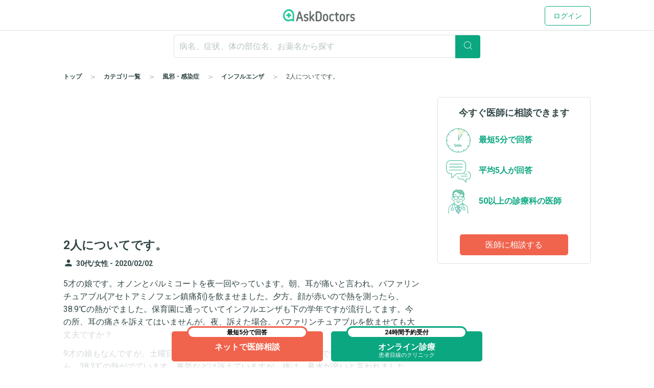

--- FILE ---
content_type: text/html; charset=utf-8
request_url: https://www.askdoctors.jp/topics/2970643
body_size: 13759
content:
<!DOCTYPE html>
<html lang="ja">
  <head prefix="fb: http://www.facebook.com/2008/fbml og: http://ogp.me/ns# article: http://ogp.me/ns/article#">
    <script async src="https://s.yimg.jp/images/listing/tool/cv/ytag.js"></script>
    <script>(function(n,i,v,r,s,c,x,z){x=window.AwsRumClient={q:[],n:n,i:i,v:v,r:r,c:c};window[n]=function(c,p){x.q.push({c:c,p:p});};z=document.createElement('script');z.async=true;z.src=s;document.head.insertBefore(z,document.head.getElementsByTagName('script')[0]);})('cwr','98b4d529-2e85-4617-a31a-5b9b257d02f3','1.0.0','ap-northeast-1','https://client.rum.us-east-1.amazonaws.com/1.10.0/cwr.js',{sessionSampleRate:0.1,guestRoleArn:'arn:aws:iam::656023149327:role/askdoctors-prod-rum-monitor',identityPoolId:'ap-northeast-1:f06c8084-edd8-4f44-a0eb-7c6508e59705',endpoint:'https://dataplane.rum.ap-northeast-1.amazonaws.com',telemetries:['errors','http','performance'],allowCookies:true,enableXRay:true});</script>
    <script>
      window.yjDataLayer = window.yjDataLayer || [];
      function ytag() { yjDataLayer.push(arguments); }

      ytag({"type":"ycl_cookie", "config":{"ycl_use_non_cookie_storage":true}});

    </script>
    
    <script src="https://assets.askdoctors.jp/assets/green/event-tracking-49c783f56c1c40ba30afa2a5be11150978f6e56b2376f981c820a9d708c8b1d7.js"></script>
    <meta charset="utf-8">
    <meta http-equiv="Content-Language" content="ja">
    <meta http-equiv="X-UA-Compatible" content="IE=Edge,chrome=1">
    <meta name="description" content="5才の娘です。オノンとパルミコートを夜一回やっています。朝、耳が痛いと言われ。バファリンチュアブル(アセトアミノフェン鎮痛剤)を飲ませました。夕方。顔が赤いので熱を測ったら、38.9℃の熱がでました。保育園に通っていてインフルエンザも...">
    <meta name="keywords" content="アスクドクターズ,AskDoctors,医師,相談,質問,悩み,Q&amp;A,症状,病名,医者">
    <meta name="viewport" content="width=device-width,initial-scale=1" />
    <link rel="canonical" href="https://www.askdoctors.jp/topics/2970643" />
    <meta name="csrf-param" content="authenticity_token" />
<meta name="csrf-token" content="uB7S0s2pPEPAHTpalXs_OhNIa8yDYJm5FfwFAA_i8O2URHHIaG15al_nMvXD3m2e3tcU2TWGmWuBab18Tii_dw" />
      <meta property="og:title" content="2人についてです。">
  <meta property="og:type" content="article">
  <meta property="og:image" content="https://assets.askdoctors.jp/assets/green/ogp-image-8b791f93c74f88dcb5e867d97b6f7921164420843df48cea0cfa2a1ddd93f484.jpg">
  <meta property="og:image:width" content="1200">
  <meta property="og:image:height" content="630">
  <meta property="og:url" content="/topics/2970643">
  <meta property="og:site_name" content="医師に相談アスクドクターズ">
  <meta property="og:description" content="5才の娘です。オノンとパルミコートを夜一回やっています。朝、耳が痛いと言われ。バファリンチュアブル(アセトアミノフェン鎮痛剤)を飲ませました。夕方。顔が赤いので熱を測ったら、38.9℃の熱がでました。保育園に通っていてインフルエンザも下の学年ですが流行してます。今の所、耳の痛さを訴えてはいませんが。夜、訴えた場合。バファリンチュアブルを飲ませても大丈夫ですか？  9才の娘もなんですが。土曜日から。鼻水が出ていて。咳も少しですがでていました。 夕方から、38.2℃の熱がでています。寒気などは訴えていますが。後は、鼻水が辛いと言われました。 ま 茨城にすんでいて。まだ新型コロナウイルスの感染している方がいる情報は入っていません。 中国にも行っていませんし。知り合いもいません。 そういう場合は、保健所に連絡せず、小児科へ行っても大丈夫ですか？従兄弟が、熱をだしていまして。接触していました。">
  <script type="application/ld+json">
    {
      "@context": "http://schema.org",
      "@type": "WebPage",
      "isAccessibleForFree": "False",
      "hasPart": {
        "@type": "WebPageElement",
        "isAccessibleForFree": "False",
        "cssSelector": ".paywall"
      }
    }
  </script>
  <script type="application/ld+json">
    {
      "@context": "http://schema.org",
      "@type": "Article",
      "mainEntityOfPage": {
        "@type": "WebPage",
        "@id": "https://www.askdoctors.jp/topics/2970643"
      },
      "headline": "2人についてです。",
      "image": {
        "@type": "ImageObject",
        "url": "https://assets.askdoctors.jp/assets/green/ogp-image-8b791f93c74f88dcb5e867d97b6f7921164420843df48cea0cfa2a1ddd93f484.jpg",
        "width": "1200",
        "height": "630"
      },
      "publisher": {
        "@type": "Organization",
        "name": "アスクドクターズ",
        "logo": {
          "@type": "ImageObject",
          "url": "https://assets.askdoctors.jp/assets/green/logo_askdoctors-4374fcc4f8f8724eba9820939b145402bcc88a4042ecc258517299c7c9f41a76.svg"
        }
      },
      "description": "5才の娘です。オノンとパルミコートを夜一回やっています。朝、耳が痛いと言われ。バファリンチュアブル(アセトアミノフェン鎮痛剤)を飲ませました。夕方。顔が赤いので熱を測ったら、38.9℃の熱がでました。保育園に通っていてインフルエンザも下の学年ですが流行してます。今の所、耳の痛さを訴えてはいませんが。夜、訴えた場合。バファリンチュアブルを飲ませても大丈夫ですか？  9才の娘もなんですが。土曜日から。鼻水が出ていて。咳も少しですがでていました。 夕方から、38.2℃の熱がでています。寒気などは訴えていますが。後は、鼻水が辛いと言われました。 ま 茨城にすんでいて。まだ新型コロナウイルスの感染している方がいる情報は入っていません。 中国にも行っていませんし。知り合いもいません。 そういう場合は、保健所に連絡せず、小児科へ行っても大丈夫ですか？従兄弟が、熱をだしていまして。接触していました。"
    }
    </script>
   <script>
    window.googletag = window.googletag || {cmd: []};
    googletag.cmd.push(function() {
      googletag.defineSlot('/22982158076/ca-pub-3733682189367168-tag', [[300, 50], [300, 250], [336, 280]], 'div-gpt-ad-1709857019060-0').addService(googletag.pubads());
      anchorSlot = googletag.defineOutOfPageSlot('/22982158076/test_anchor', googletag.enums.OutOfPageFormat.TOP_ANCHOR);

      if (anchorSlot) {
        anchorSlot.addService(googletag.pubads());
      }

      googletag.pubads().enableSingleRequest();
      googletag.pubads().collapseEmptyDivs();
      googletag.enableServices();
    });
  </script>
  <script>
    window.googletag = window.googletag || {cmd: []};
    googletag.cmd.push(function() {
      googletag.defineSlot('/22982158076/Topic_Upper_Banner', ['fluid'], 'div-gpt-ad-1718587836519-0').setTargeting('tubt', ["d2"]).addService(googletag.pubads());
      googletag.pubads().enableSingleRequest();
      googletag.enableServices();
    });
  </script>
<script>
  window.googletag = window.googletag || {cmd: []};
  googletag.cmd.push(function() {
    googletag.defineSlot('/22982158076/Topic_Side_Stickey', [300, 600], 'div-gpt-ad-1719909430675-0').addService(googletag.pubads());
    googletag.pubads().enableSingleRequest();
    googletag.enableServices();
  });
</script>

    <title>2人についてです。 - インフルエンザ - 日本最大級／医師に相談できるQ&amp;Aサイト アスクドクターズ</title>
    <link rel="stylesheet" href="https://assets.askdoctors.jp/assets/green/application-584ad6847d5b63a70e819ea9c12f9212d17f3196e9d03dd1f9e0cc775dd0a788.css" media="all" />
    
    <link rel="icon" type="image/x-icon" href="https://assets.askdoctors.jp/assets/green/favicon/favicon-920d8da816cfe4e6875149b2214c4d5dacd473e2b1907f6d630ac7c3f5373f8b.ico" />
    <link rel="icon" sizes="192x192" href="https://assets.askdoctors.jp/assets/green/icon-99b0a044010bbde22bf7d40b2defe32b9c542af3eddc71e3fad5880e99033d7e.png">
    <link rel="apple-touch-icon" sizes="180x180" href="https://assets.askdoctors.jp/assets/green/apple-touch-icon-4da454cd6b92aa532bae36ebc975de4ea9d21a491ec08315b80c74310274adbf.png">
    <link href="https://fonts.googleapis.com/icon?family=Material+Icons%7CMaterial+Icons+Outlined" rel="stylesheet">
    <link rel="preconnect" href="https://fonts.googleapis.com">
    <link rel="preconnect" href="https://fonts.gstatic.com" crossorigin>
    <link href="https://fonts.googleapis.com/css2?family=Roboto:ital,wght@0,300;0,400;0,700;1,300;1,400;1,700&display=swap" rel="stylesheet">
    <script>
  dataLayer = [ {"uid":"b2c033ca-0ca0-46fe-b048-7b5b58f7055c","mid":"","patient_id":null,"patient_uid":null,"search_id":null,"service_name":"askdoctors"} ];
</script>

  <!-- Google Tag Manager -->
  <script>(function(w,d,s,l,i){w[l]=w[l]||[];w[l].push({'gtm.start':
    new Date().getTime(),event:'gtm.js'});var f=d.getElementsByTagName(s)[0],
    j=d.createElement(s),dl=l!='dataLayer'?'&l='+l:'';j.async=true;j.src=
    'https://www.googletagmanager.com/gtm.js?id='+i+dl+ '&gtm_auth=y4mCoMyIxlxCyhY6sJOHkg&gtm_preview=env-2&gtm_cookies_win=x';f.parentNode.insertBefore(j,f);
  })(window,document,'script','dataLayer','GTM-WL22FD7');</script>
  <!-- End Google Tag Manager -->

    <script async src="https://securepubads.g.doubleclick.net/tag/js/gpt.js"></script>
<script>
  window.googletag = window.googletag || {cmd: []};
  googletag.cmd.push(function() {
    googletag.pubads().enableSingleRequest();
    googletag.pubads().setTargeting('ms', ['guest']);
    googletag.enableServices();
  });
</script>
    <link rel="preconnect" href="https://dev.visualwebsiteoptimizer.com" />
<script type='text/javascript' id='vwoCode'>
window._vwo_code || (function() {
var account_id=1013215,
version=2.1,
settings_tolerance=2000,
hide_element='body',
hide_element_style = 'opacity:0 !important;filter:alpha(opacity=0) !important;background:none !important;transition:none !important;',
/* DO NOT EDIT BELOW THIS LINE */
f=false,w=window,d=document,v=d.querySelector('#vwoCode'),cK='_vwo_'+account_id+'_settings',cc={};try{var c=JSON.parse(localStorage.getItem('_vwo_'+account_id+'_config'));cc=c&&typeof c==='object'?c:{}}catch(e){}var stT=cc.stT==='session'?w.sessionStorage:w.localStorage;code={nonce:v&&v.nonce,use_existing_jquery:function(){return typeof use_existing_jquery!=='undefined'?use_existing_jquery:undefined},library_tolerance:function(){return typeof library_tolerance!=='undefined'?library_tolerance:undefined},settings_tolerance:function(){return cc.sT||settings_tolerance},hide_element_style:function(){return'{'+(cc.hES||hide_element_style)+'}'},hide_element:function(){if(performance.getEntriesByName('first-contentful-paint')[0]){return''}return typeof cc.hE==='string'?cc.hE:hide_element},getVersion:function(){return version},finish:function(e){if(!f){f=true;var t=d.getElementById('_vis_opt_path_hides');if(t)t.parentNode.removeChild(t);if(e)(new Image).src='https://dev.visualwebsiteoptimizer.com/ee.gif?a='+account_id+e}},finished:function(){return f},addScript:function(e){var t=d.createElement('script');t.type='text/javascript';if(e.src){t.src=e.src}else{t.text=e.text}v&&t.setAttribute('nonce',v.nonce);d.getElementsByTagName('head')[0].appendChild(t)},load:function(e,t){var n=this.getSettings(),i=d.createElement('script'),r=this;t=t||{};if(n){i.textContent=n;d.getElementsByTagName('head')[0].appendChild(i);if(!w.VWO||VWO.caE){stT.removeItem(cK);r.load(e)}}else{var o=new XMLHttpRequest;o.open('GET',e,true);o.withCredentials=!t.dSC;o.responseType=t.responseType||'text';o.onload=function(){if(t.onloadCb){return t.onloadCb(o,e)}if(o.status===200||o.status===304){_vwo_code.addScript({text:o.responseText})}else{_vwo_code.finish('&e=loading_failure:'+e)}};o.onerror=function(){if(t.onerrorCb){return t.onerrorCb(e)}_vwo_code.finish('&e=loading_failure:'+e)};o.send()}},getSettings:function(){try{var e=stT.getItem(cK);if(!e){return}e=JSON.parse(e);if(Date.now()>e.e){stT.removeItem(cK);return}return e.s}catch(e){return}},init:function(){if(d.URL.indexOf('__vwo_disable__')>-1)return;var e=this.settings_tolerance();w._vwo_settings_timer=setTimeout(function(){_vwo_code.finish();stT.removeItem(cK)},e);var t;if(this.hide_element()!=='body'){t=d.createElement('style');var n=this.hide_element(),i=n?n+this.hide_element_style():'',r=d.getElementsByTagName('head')[0];t.setAttribute('id','_vis_opt_path_hides');v&&t.setAttribute('nonce',v.nonce);t.setAttribute('type','text/css');if(t.styleSheet)t.styleSheet.cssText=i;else t.appendChild(d.createTextNode(i));r.appendChild(t)}else{t=d.getElementsByTagName('head')[0];var i=d.createElement('div');i.style.cssText='z-index: 2147483647 !important;position: fixed !important;left: 0 !important;top: 0 !important;width: 100% !important;height: 100% !important;background: white !important;display: block !important;';i.setAttribute('id','_vis_opt_path_hides');i.classList.add('_vis_hide_layer');t.parentNode.insertBefore(i,t.nextSibling)}var o=window._vis_opt_url||d.URL,s='https://dev.visualwebsiteoptimizer.com/j.php?a='+account_id+'&u='+encodeURIComponent(o)+'&vn='+version;if(w.location.search.indexOf('_vwo_xhr')!==-1){this.addScript({src:s})}else{this.load(s+'&x=true')}}};w._vwo_code=code;code.init();})();
</script>

  </head>
  <body>
      <!-- Google Tag Manager (noscript) -->
  <noscript><iframe src="https://www.googletagmanager.com/ns.html?id=GTM-WL22FD7&gtm_auth=y4mCoMyIxlxCyhY6sJOHkg&gtm_preview=env-2&gtm_cookies_win=x"
                    height="0" width="0" style="display:none;visibility:hidden"></iframe></noscript>
  <!-- End Google Tag Manager (noscript) -->
  <script>
    dataLayer.push({
      'event':'setMemberStatus',
      'member_status': 'guest',
      'device_type': 'desktop'
    });
  </script>
  <script>
    var title = 'メッセージ詳細';
    var path = '/topics/detail';
    dataLayer.push({
      'event': 'setPageInfo',
      'page_path': path !== '' ? path : undefined,
      'page_title': title !== '' ? title : undefined
    });
  </script>

        <header class="header" role="banner">

  <!-- JavaScriptから検索ワードを取得 -->
  <div id="search-word" data-search-word=""></div>

  <div class="header-pc">
  <div class="header__content" role="collapse">
    <div class=" logo-conteiner ">
      <p class="logo">
        <a href="/">
          <img src="https://assets.askdoctors.jp/assets/green/logo_askdoctors-4374fcc4f8f8724eba9820939b145402bcc88a4042ecc258517299c7c9f41a76.svg" alt="AskDoctors">
</a>      </p>
    </div>

    <nav class="global-nav">
        <a class="button button--primary-outline" href="/login">ログイン</a>
    </nav>
  </div>
</div>


  <div class="header-sp">
  <div class="header-sp__inner">
    <div class="header-sp__logo  loggedout ">
      <p class="logo">
        <a href="/">
          <img src="https://assets.askdoctors.jp/assets/green/logo_askdoctors-4374fcc4f8f8724eba9820939b145402bcc88a4042ecc258517299c7c9f41a76.svg" alt="AskDoctors">
</a>      </p>
    </div>
      <div class="header-sp__side">
          <span class="button button--primary-outline">
            <a href="/login">
              ログイン
</a>          </span>
      </div>
  </div>
</div>

    <div id="search-app" class="mobile-only">
  <div class="header-sp__search-trigger" role="toggle-next-fade">
  <div class="open header-sp__search-box">
    <form role="ignore-empty-submit" autocomplete="false" id="search-app-fallback-form" action="/search/topics" accept-charset="UTF-8" method="get">
      <i class="glyphs glyphs-search" aria-hidden="true"></i>
      <input name="q" class="current_keyword_placeholder"
      placeholder="病名、症状、体の部位名、お薬名から探す" value="">
</form>  </div>
</div>

</div>

<div id="search-box" class="pc-only">
  <form id="search-box-fallback-form" role="ignore-empty-submit" action="/search/topics" accept-charset="UTF-8" method="get" autocomplete="off">
  <div class="search">
    <input name="q" class="search__textbox" value="" type="text" autocomplete="off"
      placeholder="病名、症状、体の部位名、お薬名から探す" role="ignore-empty-target">
    <button class="search__button button button--primary" type="submit">
      <i class="glyphs glyphs-search" aria-hidden="true"></i>
    </button>
    <div class="padding-top8">
      <ul>
        <li class="search-suggest-tag active"><a href="#" class="g-icon-add icon-size-s">女性</a></li>
        <li class="search-suggest-tag"><a href="#" class="g-icon-add icon-size-s">男性</a></li>
      </ul>
      <ul>
        <li class="search-suggest-tag"><a href="#" class="g-icon-add icon-size-s">乳幼児</a></li>
        <li class="search-suggest-tag"><a href="#" class="g-icon-add icon-size-s">10歳未満</a></li>
        <li class="search-suggest-tag"><a href="#" class="g-icon-add icon-size-s">10代</a></li>
        <li class="search-suggest-tag"><a href="#" class="g-icon-add icon-size-s">20代</a></li>
        <li class="search-suggest-tag"><a href="#" class="g-icon-add icon-size-s">30代</a></li>
        <li class="search-suggest-tag"><a href="#" class="g-icon-add icon-size-s">40代</a></li>
        <li class="search-suggest-tag"><a href="#" class="g-icon-add icon-size-s">50代</a></li>
        <li class="search-suggest-tag"><a href="#" class="g-icon-add icon-size-s">60代</a></li>
        <li class="search-suggest-tag"><a href="#" class="g-icon-add icon-size-s">70代以上</a></li>
      </ul>
    </div>
  </div>
</form>

</div>



  

  <div class="breadcrumbs pc-only">
    <ol class="breadcrumbs-list" itemscope itemtype="http://schema.org/BreadcrumbList">
    <li itemprop="itemListElement" itemscope itemtype="http://schema.org/ListItem" class="breadcrumbs-list-item">
        <a itemprop="item" href="/"><span itemprop="name">トップ</span></a>
      <meta itemprop="position" content="1"/>
    </li>
    <li itemprop="itemListElement" itemscope itemtype="http://schema.org/ListItem" class="breadcrumbs-list-item">
        <a itemprop="item" href="/categories"><span itemprop="name">カテゴリ一覧</span></a>
      <meta itemprop="position" content="2"/>
    </li>
    <li itemprop="itemListElement" itemscope itemtype="http://schema.org/ListItem" class="breadcrumbs-list-item">
        <a itemprop="item" href="/topics/categories/cold-and-flu"><span itemprop="name">風邪・感染症</span></a>
      <meta itemprop="position" content="3"/>
    </li>
    <li itemprop="itemListElement" itemscope itemtype="http://schema.org/ListItem" class="breadcrumbs-list-item">
        <a itemprop="item" href="/topics/categories/cold-and-flu/flu"><span itemprop="name">インフルエンザ</span></a>
      <meta itemprop="position" content="4"/>
    </li>
    <li itemprop="itemListElement" itemscope itemtype="http://schema.org/ListItem" class="breadcrumbs-list-item">
        <span itemprop="name">2人についてです。</span>
      <meta itemprop="position" content="5"/>
    </li>
</ol>

</div>


</header>


    

    





<main role="main" class="push-bottom-none--sp">
  <div class="inner inner-sp clearfix">
    <div class="column-main">

      


  <!-- /22982158076/Topic_Upper_Banner -->
  <div class="targeting-banner-area">
    <div id='div-gpt-ad-1718587836519-0'>
      <script>
        googletag.cmd.push(function() { googletag.display('div-gpt-ad-1718587836519-0'); });
      </script>
    </div>
  </div>



      


      <article>

        <h1 class="qa-heading">2人についてです。</h1>

        <div class="qa-contents">
  <div class="qa-contents__wrap">
    <div class="qa-contents__inr">
      <p>
          <i class="material-icons qa-contents__icon label--before">person</i><small class="text-sub text-gendar">30代/女性 -</small>
        <small class="text-sub text-gendar"><time datetime="2020-02-02 20:46:30 +0900">
  2020/02/02
</time>
</small>
      </p>
    </div>
  </div>

  <div class="qa-contents__text">
    <p>5才の娘です。オノンとパルミコートを夜一回やっています。朝、耳が痛いと言われ。バファリンチュアブル(アセトアミノフェン鎮痛剤)を飲ませました。夕方。顔が赤いので熱を測ったら、38.9℃の熱がでました。保育園に通っていてインフルエンザも下の学年ですが流行してます。今の所、耳の痛さを訴えてはいませんが。夜、訴えた場合。バファリンチュアブルを飲ませても大丈夫ですか？</p>

<p>9才の娘もなんですが。土曜日から。鼻水が出ていて。咳も少しですがでていました。 夕方から、38.2℃の熱がでています。寒気などは訴えていますが。後は、鼻水が辛いと言われました。 ま 茨城にすんでいて。まだ新型コロナウイルスの感染している方がいる情報は入っていません。 中国にも行っていませんし。知り合いもいません。 そういう場合は、保健所に連絡せず、小児科へ行っても大丈夫ですか？従兄弟が、熱をだしていまして。接触していました。</p>

  </div>


  


</div>

<div class="inner-s push-bottom--lg">

</div>

        
  <div class="qa-contents">
    <h2 class="heading18">注目の情報</h2>
    <ul class="qa-bnr-lst">
        <li>
          <a href="https://www.askdoctors.jp/online_clinic/k_mesen?utm_source=askweb_topicmid_display&amp;utm_medium=display&amp;utm_campaign=general-general_all" target="_blank">
            <div class="qa-bnr-flex" onclick="pushImageBannerEvent(&#39;OL診療&#39;,&#39;click&#39;, &#39;topic-mid&#39;)">
              <div class="margin-right12">
                
              </div>
              <div class="margin-right32">
                <img src="https://static.askdoctors.jp/ab/k-mesen600x200_0613@1x.png" alt="" onload="pushImageBannerEvent(&#39;OL診療&#39;,&#39;impression&#39;, &#39;topic-mid&#39;)">
              </div>
            </div>
          </a>
        </li>
        <li>
          <a href="https://www.askdoctors.jp/summary/ckdselfcheck?utm_source=ask_site_pr&amp;utm_medium=display&amp;utm_campaign=2024ckdo" target="_blank">
            <div class="qa-bnr-flex" onclick="pushImageBannerEvent(&#39;CKD&#39;,&#39;click&#39;, &#39;topic-mid&#39;)">
              <div class="margin-right12">
                
              </div>
              <div class="margin-right32">
                <img src="https://static.askdoctors.jp/ab/ckd/251225_ckd_selfcheck_bnr_b.png" alt="" onload="pushImageBannerEvent(&#39;CKD&#39;,&#39;impression&#39;, &#39;topic-mid&#39;)">
              </div>
            </div>
          </a>
        </li>
        <li>
          <a href="https://www.askdoctors.jp/summary/atrial_fibrillation_intro?from=qa" target="_blank">
            <div class="qa-bnr-flex" onclick="pushImageBannerEvent(&#39;pr-atrial-fibrillation&#39;,&#39;click&#39;, &#39;topic-mid&#39;)">
              <div class="margin-right12">
                
              </div>
              <div class="margin-right32">
                <img src="https://static.askdoctors.jp/ab/240313_sitebanner_600*230.png" alt="" onload="pushImageBannerEvent(&#39;pr-atrial-fibrillation&#39;,&#39;impression&#39;, &#39;topic-mid&#39;)">
              </div>
            </div>
          </a>
        </li>
    </ul>
  </div>


        <div id="doctor-answer-jump"></div>

          <div class="block type-subtext qa-answers-note">
            <img alt="" height="24" src="https://assets.askdoctors.jp/assets/green/icon/exclamation-29aa97b2eb8462c502476898a7aa8cdcbef3503449833ea330ded145bb5f30c4.svg" />
            <p>各回答は、回答日時点での情報です。最新の情報は、投稿日が新しいQ＆A、もしくは<a href="/topics/add-form">自分で相談する</a>ことでご確認いただけます。</p>
          </div>
        <div class="paywall">
              <div class="qa-comment-wrapper">
      <div class="qa-comment-border">
  <div class="qa-comment">
    <div>
        <div class="qa-comment-profile">
  <a href="/doctors/3943">
    <div class="qa-comment-profile-set">
      <div class="qa-comment-profile-image">
        <img src="https://assets.askdoctors.jp/assets/green/icon/icon_doctor01_bg-a2052b9ce4f8da2f532d10a69f3298a0f4417ef5ffde602a5d38497e0f25b9e6.svg" height="50" alt="">
      </div>
        <div class="qa-comment-profile-wrap">
          <h3 class="qa-comment-profile-masked-title">
            小児科の医師が回答
          </h3>
        </div>
      <div class="read-more">
        <i class="material-icons navigate_next">navigate_next</i>
      </div>
    </div>
</a></div>

<span id="m23841828" class="message-anker-link"></span>
<div class="qa-comment-answer">
  <p>1人目のお子さん</p>

<p>アセトアミノフェン内服し、明日小児科でご相談ください。</p>

<p>２人目</p>

<p>コロナウイルスは心配かと思いますが、現時点で症状のみで他の感染症と判別することは困難です。
<br />基本的に中国への渡航歴があったり、コロナウイルス感染者と濃厚接触が明らかでなければ、心配しなくても良いでしょう。この状況で保健所に連絡しても、おそらく何もしないと思います。
<br />お近くの小児科を受診してください</p>
  <div class="qa-comment-answer-time">
    <time datetime="2020-02-02 22:03:29 +0900">
  2020/02/02
</time>

  </div>

</div>
<div class="js-message-action-bar" style="display:inline;" data-props="{&quot;messageId&quot;:23841828,&quot;topicId&quot;:2970643,&quot;currentVoted&quot;:false,&quot;currentVotedMemberCount&quot;:0,&quot;ownTopic&quot;:false}"></div>

          <div class="push-top">
            <p class="type-caption text-emphasis">このままスマホで受診・処方を受けたい方へ</p>
            <p class="type-caption push-top--sm">
              <a onclick="sendGAEvent(&#39;online-pr2022&#39;, &#39;click&#39;,&#39;online-answertext&#39;)" class="text-primary-color" href="/online_clinic/k_mesen?utm_medium=display&amp;utm_source=askweb_drut_display">【24時間予約受付中】オンライン診療の詳細はこちら</a>
            </p>
            <p class="text-right type-notes text-sub-color push-top--sm">患者目線のクリニック</p>
          </div>
          <div class="hide-reply" role="toggle-reply">
            <input id="display-reply" type="checkbox">
            <label for="display-reply">&nbsp;</label>
          </div>
        <div style="display:none;">
            <div class="push-top">
      <div class="reply-thanks">
        <span id="m23852689" class="message-anker-link"></span>
<!--h4 class="haeding4">お礼・後日談報告</h4-->
<div class="qa-comment-user">
  <div class="qa-comment-user-image">
    <img src="https://assets.askdoctors.jp/assets/green/icon/icon_user01-72d8b233af5abd186e6d2187d4a279956986c3fa5a0626a26fe93c1ffdee252f.svg" height="36" alt="">
  </div>
  <div class="qa-comment-user-description">
    <p class="qa-comment-name">
      相談者さん
    </p>
    <p>かながわ一般小児科医 先生 へ</p>
    <div class="qa-comment-inner">
      <p>一人目は、 中耳炎でした。 クラビットとカロナールを貰いました。 少しそれで様子をみます。</p>

<p>2人目は、インフルエンザの検査をしてもらいましたが。マイナスで、扁桃腺が腫れているとの事でしたが。今日から、また学校へ行けます。</p>

<p>相談に乗って頂きありがとうございました。</p>
    </div>
  </div>
</div>

      </div>
</div>

        </div>
    </div>
  </div>
</div>

        <div class="qa-comment-button button-toggle" role="toggle-next">
          <a href="#">
            <i class="material-icons">navigate_next</i>2名の医師が回答しています。
          </a>
        </div>
        <div style="display:none;">
            <div class="qa-comment-border">
  <div class="qa-comment">
    <div>
        <div class="qa-comment-profile">
  <a href="/doctors/3358">
    <div class="qa-comment-profile-set">
      <div class="qa-comment-profile-image">
        <img src="https://assets.askdoctors.jp/assets/green/icon/icon_doctor01_bg-a2052b9ce4f8da2f532d10a69f3298a0f4417ef5ffde602a5d38497e0f25b9e6.svg" height="50" alt="">
      </div>
        <div class="qa-comment-profile-wrap">
          <h3 class="qa-comment-profile-masked-title">
            小児内科の医師が回答
          </h3>
        </div>
      <div class="read-more">
        <i class="material-icons navigate_next">navigate_next</i>
      </div>
    </div>
</a></div>

<span id="m23845044" class="message-anker-link"></span>
<div class="qa-comment-answer">
  <p>中耳炎かもしれません。
<br />バファリンの内服は問題ありません。</p>

<p>まずは、通常の小児科を受診して相談して下さい。</p>
  <div class="qa-comment-answer-time">
    <time datetime="2020-02-03 15:36:39 +0900">
  2020/02/03
</time>

  </div>

</div>
<div class="js-message-action-bar" style="display:inline;" data-props="{&quot;messageId&quot;:23845044,&quot;topicId&quot;:2970643,&quot;currentVoted&quot;:false,&quot;currentVotedMemberCount&quot;:0,&quot;ownTopic&quot;:false}"></div>

        <div >
            <div class="push-top">
      <div class="reply-thanks">
        <span id="m23852695" class="message-anker-link"></span>
<!--h4 class="haeding4">お礼・後日談報告</h4-->
<div class="qa-comment-user">
  <div class="qa-comment-user-image">
    <img src="https://assets.askdoctors.jp/assets/green/icon/icon_user01-72d8b233af5abd186e6d2187d4a279956986c3fa5a0626a26fe93c1ffdee252f.svg" height="36" alt="">
  </div>
  <div class="qa-comment-user-description">
    <p class="qa-comment-name">
      相談者さん
    </p>
    <p>ena 先生 へ</p>
    <div class="qa-comment-inner">
      <p>一人目は、 中耳炎でした。 クラビットとカロナールを貰いました。 少しそれで様子をみます。</p>

<p>2人目は、インフルエンザの検査をしてもらいましたが。マイナスで、扁桃腺が腫れているとの事でしたが。今日から、また学校へ行けます。</p>

<p>相談に乗って頂きありがとうございました。</p>
    </div>
  </div>
</div>

      </div>
</div>

        </div>
    </div>
  </div>
</div>

            <div class="qa-comment-border">
  <div class="qa-comment">
    <div>
        <div class="qa-comment-profile">
  <a href="/doctors/6503">
    <div class="qa-comment-profile-set">
      <div class="qa-comment-profile-image">
        <img src="https://assets.askdoctors.jp/assets/green/icon/icon_doctor01_bg-a2052b9ce4f8da2f532d10a69f3298a0f4417ef5ffde602a5d38497e0f25b9e6.svg" height="50" alt="">
      </div>
        <div class="qa-comment-profile-wrap">
          <h3 class="qa-comment-profile-masked-title">
            小児内科の医師が回答
          </h3>
        </div>
      <div class="read-more">
        <i class="material-icons navigate_next">navigate_next</i>
      </div>
    </div>
</a></div>

<span id="m23842092" class="message-anker-link"></span>
<div class="qa-comment-answer">
  <p>1. バファリンチュアブル飲ませても大丈夫です。
<br />2. 上のお子さんは通常通り小児科で良いです。</p>
  <div class="qa-comment-answer-time">
    <time datetime="2020-02-02 22:55:49 +0900">
  2020/02/02
</time>

  </div>

</div>
<div class="js-message-action-bar" style="display:inline;" data-props="{&quot;messageId&quot;:23842092,&quot;topicId&quot;:2970643,&quot;currentVoted&quot;:false,&quot;currentVotedMemberCount&quot;:0,&quot;ownTopic&quot;:false}"></div>

        <div >
            <div class="push-top">
      <div class="reply-thanks">
        <span id="m23852692" class="message-anker-link"></span>
<!--h4 class="haeding4">お礼・後日談報告</h4-->
<div class="qa-comment-user">
  <div class="qa-comment-user-image">
    <img src="https://assets.askdoctors.jp/assets/green/icon/icon_user01-72d8b233af5abd186e6d2187d4a279956986c3fa5a0626a26fe93c1ffdee252f.svg" height="36" alt="">
  </div>
  <div class="qa-comment-user-description">
    <p class="qa-comment-name">
      相談者さん
    </p>
    <p>千葉の小児科医 先生 へ</p>
    <div class="qa-comment-inner">
      <p>一人目は、 中耳炎でした。 クラビットとカロナールを貰いました。 少しそれで様子をみます。</p>

<p>2人目は、インフルエンザの検査をしてもらいましたが。マイナスで、扁桃腺が腫れているとの事でしたが。今日から、また学校へ行けます。</p>

<p>相談に乗って頂きありがとうございました。</p>
    </div>
  </div>
</div>

      </div>
</div>

        </div>
    </div>
  </div>
</div>

        </div>
    </div>

        </div>

        <div class="note-panel">
          <p>
            本サービスは医師による健康相談サービスで、医師による回答は相談内容に応じた医学的助言です。診断・診察などを行うものではありません。
            このことを十分認識したうえで自己の責任において、医療機関への受診有無等をご自身でご判断ください。
            実際に医療機関を受診する際も、治療方法、薬の内容等、担当の医師によく相談、確認するようにお願いいたします。
          </p>
        </div>


      </article>

      <div class="flex-center">
  <div id='div-gpt-ad-1709857019060-0' class='margin-bottom24' style='min-width: 300px; min-height: 50px;'>
    <script>
      googletag.cmd.push(function() { googletag.display('div-gpt-ad-1709857019060-0'); });
    </script>
  </div>
</div>


      
<div class="qa-list-border-none" id="similar-question-jump">
  <div role="recommend-topics" data-topic-id="2970643"></div>
</div>

<div class="qa-search-set text-center push-top--lg">
  <h4 class="push-bottom--sm">お探しの情報は、見つかりましたか？</h4>
  <p>
    <small>
      キーワードは、文章より単語をおすすめします。<br>
      キーワードの追加や変更をすると、<br>
      お探しの情報がヒットするかもしれません
    </small>
  </p>
  <div class="push-bottom--lg">
    <ul class="qa-search-set-btn">
      <li>
        <a class="js-focus-whole-question-search">検索しなおす</a>
      </li>
      <li class="select">
        <a href="/topics/add-form">医師に相談</a>
      </li>
    </ul>
  </div>
</div>

      <div class="pc-only">
      </div>

      <section>
  <div class="inner push-top--lg">
    <div class="top-dr-info">
      <h3 class="heading20 border-normal-bottom padding-bottom4">協力医師紹介</h3>
      <p class="push-top--sm">アスクドクターズの記事やセミナー、Q&Aでの協力医師は、<b>国内医師の約9割、33万人以上</b>が利用する医師向けサイト「<a href="http://m3.com/" target="_blank">m3.com</a>」の会員です。</p>
      <h4 class="heading18 push-top">記事・セミナーの協力医師</h4>
      <ul class="top-dr-lst flex-start push-top">
        <li>
          <a href="/articles/supervising_doctors/359">
            <p class="top-dr-thumb"><img alt="白月遼先生" src="https://assets.askdoctors.jp/assets/green/dr-lst/dr-shirotsuki@x1-c4d0d70580d8c694fa9a2b26a882e7aa492426893845b800fad44bf480bc1311.png" /></p>
            <p class="top-dr-name type-subtext margin-top12"><b>白月 遼&nbsp;先生</b></p>
            <p class="top-dr-hospital margin-top4">患者目線のクリニック</p>
</a>        </li>
        <li>
          <a href="/articles/supervising_doctors/227">
            <p class="top-dr-thumb"><img alt="森戸やすみ先生" src="https://assets.askdoctors.jp/assets/green/dr-lst/dr-morito@x1-935e3aa7cd4b4ff18e37e98d4f956b6657c5b156a5940e4f82e7c090e5847245.png" /></p>
            <p class="top-dr-name type-subtext margin-top12"><b>森戸 やすみ&nbsp;先生</b></p>
            <p class="top-dr-hospital margin-top4">どうかん山こどもクリニック</p>
</a>        </li>
        <li>
          <a href="/articles/supervising_doctors/175">
            <p class="top-dr-thumb"><img alt="法村尚子先生" src="https://assets.askdoctors.jp/assets/green/dr-lst/dr-norimura@x1-a5dc4e50e23157d3afaaf0948597b36413aa4f8d3f37a852b7fc717b23196eda.png" /></p>
            <p class="top-dr-name type-subtext margin-top12"><b>法村 尚子&nbsp;先生</b></p>
            <p class="top-dr-hospital margin-top4">高松赤十字病院</p>
</a>        </li>
        <li>
          <a href="/articles/supervising_doctors/180">
            <p class="top-dr-thumb"><img alt="横山啓太郎先生" src="https://assets.askdoctors.jp/assets/green/dr-lst/dr-yokoyama@x1-ffe6cb89410043c08e559e8d25d4c9a6297f32d520c7ac9d151fbba289e52e51.png" /></p>
            <p class="top-dr-name type-subtext margin-top12"><b>横山 啓太郎&nbsp;先生</b></p>
            <p class="top-dr-hospital margin-top4">慈恵医大晴海トリトンクリニック</p>
</a>        </li>
        <li>
          <a href="/articles/supervising_doctors/177">
            <p class="top-dr-thumb"><img alt="堤多可弘先生" src="https://assets.askdoctors.jp/assets/green/dr-lst/dr-tsutsumi@x1-87360522beb8b7e2d8b5599790c810ce5be567285f95d7c3c5f1357559a91de3.png" /></p>
            <p class="top-dr-name type-subtext margin-top12"><b>堤 多可弘&nbsp;先生</b></p>
            <p class="top-dr-hospital margin-top4">VISION PARTNERメンタルクリニック四谷</p>
</a>        </li>
        <li>
          <a href="/articles/supervising_doctors/181">
            <p class="top-dr-thumb"><img alt="平野井啓一先生" src="https://assets.askdoctors.jp/assets/green/dr-lst/dr-hiranoi@x1-102b5b2d8bcf52cefcb005ca71559aa2b53419849a5b8820faa6342d27476af8.png" /></p>
            <p class="top-dr-name type-subtext margin-top12"><b>平野井 啓一&nbsp;先生</b></p>
            <p class="top-dr-hospital margin-top4">株式会社メディカル・マジック・ジャパン、平野井労働衛生コンサルタント事務所</p>
</a>        </li>
      </ul>
      <h4 class="heading18 push-top">Q&Aの協力医師</h4>
      <p class="push-top--sm">内科、外科、産婦人科、小児科、婦人科、皮膚科、眼科、耳鼻咽喉科、整形外科、精神科、循環器科、消化器科、呼吸器科をはじめ、55以上の診療科より、のべ8,000人以上の医師が回答しています。</p>
      <p class="text-right push-top push-bottom--lg"><a href="/doctors">Q&amp;A協力医師一覧へ</a></p>
    </div>
  </div>
</section>

    </div>
    <div class="column-side">
  <section class="services-description services-description__side">
    <div class="services-point-panel">
      <p class="services-point-panel__title">今すぐ医師に相談できます</p>
      <ul class="row services-point-panel__row">
        <li class="col col-3 services-point-panel__col">
          <img src="https://assets.askdoctors.jp/assets/green/icon/icon_clock-c9d7c76608fd7152653592976dc71188f162b8a89d0779aade13aa23f442245a.svg" height="80" alt="">
          <p>最短5分で回答</p>
        </li>
        <li class="col col-3 services-point-panel__col">
          <img src="https://assets.askdoctors.jp/assets/green/icon/icon_comment-c60bbab7e0d8b94d560d7ab74dd14a8895681e14531f4cd59942824caa539dc2.svg" height="80" alt="">
          <p>平均5人が回答</p>
        </li>
        <li class="col col-3 services-point-panel__col">
          <img src="https://assets.askdoctors.jp/assets/green/icon/icon_doctor_simple-0fee0618069575801a28c00f1f12d93d32356300def94b0934cadf1324feeea1.svg" height="80" alt="">
          <p>50以上の診療科の医師</p>
        </li>
      </ul>
      <div class="text-center"><a class="button button--register services-point-panel__button" href="/topics/add-form">医師に相談する</a></div>
    </div>
  </section>

  <!-- /22982158076/Topic_Side_Stickey -->
  <div id='div-gpt-ad-1719909430675-0' style='min-width: 300px; min-height: 600px;' class="push-top">
    <script>
      googletag.cmd.push(function() { googletag.display('div-gpt-ad-1719909430675-0'); });
    </script>
  </div>

</div>

  </div>

  <div class="mobile-only">
  </div>

  <div class="contents-inner">
    <ol class="breadcrumbs-list-sp" itemscope itemtype="http://schema.org/BreadcrumbList">
    <li itemprop="itemListElement" itemscope itemtype="http://schema.org/ListItem" class="breadcrumbs-list-item">
        <a itemprop="item" href="/"><span itemprop="name">トップ</span></a>
      <meta itemprop="position" content="1"/>
    </li>
    <li itemprop="itemListElement" itemscope itemtype="http://schema.org/ListItem" class="breadcrumbs-list-item">
        <a itemprop="item" href="/categories"><span itemprop="name">カテゴリ一覧</span></a>
      <meta itemprop="position" content="2"/>
    </li>
    <li itemprop="itemListElement" itemscope itemtype="http://schema.org/ListItem" class="breadcrumbs-list-item">
        <a itemprop="item" href="/topics/categories/cold-and-flu"><span itemprop="name">風邪・感染症</span></a>
      <meta itemprop="position" content="3"/>
    </li>
    <li itemprop="itemListElement" itemscope itemtype="http://schema.org/ListItem" class="breadcrumbs-list-item">
        <a itemprop="item" href="/topics/categories/cold-and-flu/flu"><span itemprop="name">インフルエンザ</span></a>
      <meta itemprop="position" content="4"/>
    </li>
    <li itemprop="itemListElement" itemscope itemtype="http://schema.org/ListItem" class="breadcrumbs-list-item">
        <span itemprop="name">2人についてです。</span>
      <meta itemprop="position" content="5"/>
    </li>
</ol>

  </div>
  <script>
    googletag.cmd.push(() => {
      if (anchorSlot) {
        googletag.display(anchorSlot);
      }
    });
  </script>
</main>

    
<div id="campaigns-dialog" class="campaigns-dialog">
  <div class="campaigns-dialog-area">
    <button class="campaigns-dialog-close01" type="button" onclick="closeModal();"><i class="material-icons">close</i></button>

    <div class="campaigns-dialog-area-wrapper">
      <div class="campaigns-dialog-area-inr">
        <p class="campaigns-dialog-ttl"><b>紹介する方法をお選びください</b></p>
        <p class="campaigns-dialog-txt">ボタンを押すと以下の説明がコピーされます。<br>そのまま手軽に送ることができます。</p>
        <div class="campaigns-dialog-picup-area">
          <p class="campaigns-dialog-picup-txt">ネットで医師に相談できる「アスクドクターズ」<br>医師が答える250万件以上のQ&Aも見放題</p>
          <p class="campaigns-dialog-picup-txt">▼会員限定Q&Aを無料で見るにはこちら<br>
          <p>https://xxx（招待用URLが入ります）</p>
        </div>
        <div class="campaigns-btn mobile-only ">
          <p>
            <button class="button button--default button--lg mobile-only" type="button" onclick="lineInvitation();">
              <picture>
                <source type="image/webp" srcset="https://assets.askdoctors.jp/assets/green/landing/line-icon-281d05a3aaae9ffade8f05ed2dffed530001754857431edccfb330ad9ca6b25d.webp" style="width:24px;">
                <img src="https://assets.askdoctors.jp/assets/green/landing/line-icon-db51f4781ba60f9dbe9ace75a2319b00a2883c7086b46e5fe8422886b5a823c7.png" style="width:24px;" alt="">
              </picture>
              LINEで送る
            </button>
          </p>
        </div>
        <div class="campaigns-btn">
          <p>
            <button class="button button--default button--lg" type="button" onclick="mailInvitation();">
              <picture>
                <source type="image/webp" srcset="https://assets.askdoctors.jp/assets/green/landing/mail-icon-3763c746333c89aec4ef28b8ca420b105749066baacacd13dac98cd6295e61aa.webp" style="width:24px;">
                <img src="https://assets.askdoctors.jp/assets/green/landing/mail-icon-738b8c66341819969e2cbf2c367790f0fa9529d60c702f0358b7d227c47a93ce.png" style="width:24px;" alt="">
              </picture>
              メールで送る
            </button>
          </p>
        </div>
        <div class="campaigns-btn">
          <p>
            <button class="button button--default button--lg" type="button" onclick="copyInvitation();">
              <picture>
                <source type="image/webp" srcset="https://assets.askdoctors.jp/assets/green/landing/copy-icon-1f7469f655df60d9219ab7df450803c35f649795ad834f957787e9bff5779a56.webp" style="width:24px;">
                <img src="https://assets.askdoctors.jp/assets/green/landing/copy-icon-20d9ca487ad64982ae1315f781048ab8a3d84ae78eb0f7c9b0247e67e6db114f.png" style="width:24px;" alt="">
              </picture>
              URLをコピー
            </button>
          </p>
        </div>
        <button class="campaigns-dialog-close02" type="button" onclick="closeModal();">閉じる</button>
      </div>
    </div>

  </div>
</div>

        <section class="footer-btn-area">
    <div class="fv-area">
      <div class="fv-area-inr">
        <div class="fv-btn-wrap flex-center">
          <div class="fv-btn-l">
            <a class="button button--register button--lg" href="/topics/add-form">
              <p class="fv-btn-txt"><small>最短5分で回答</small>ネットで医師相談</p>
</a>          </div>
          <div class="fv-btn-r">
              <a class="button button--primary button--lg" href="/online_clinic/k_mesen?utm_campaign=general-general_all&amp;utm_medium=display&amp;utm_source=askweb_ub_display">
              <p class="fv-btn-txt"><small>24時間予約受付</small>オンライン診療</p>
              <span class="fv-btn-txt-sub">患者目線のクリニック</span>
</a>          </div>
        </div>
      </div>
    </div>
  </section>
<footer>
      <ul class="footer__nav push-top--lg">
        <li><a href="/faq">よくあるご質問</a></li>
        <li><a href="/summary/corporate_inquiries">法人のお問い合わせ</a></li>
        <li><a href="/doctors">協力医師一覧</a></li>
        <li><a href="/help">ヘルプ</a></li>
        <li><a href="/open/terms">利用規約</a></li>
        <li><a target="_blank" href="https://corporate.m3.com/privacy/">個人情報の取扱について</a></li>
        <li><a href="/open/trade">特定商取引法に基づく表示</a></li>
        <li><a href="/open/about">運営会社</a></li>
        <li><a href="/sitemap">サイトマップ</a></li>
        <li><a target="_blank" href="https://corporate.m3.com/customer_harassment/">カスタマーハラスメントポリシー</a></li>
      </ul>

    <div class="inner">
      <aside>
        <p class="heading3">グループサイト</p>
        <ul class="footer-gloup__list">
          <li><a href="/articles">トピックス</a></li>
          <li><a href="https://askdoctorslab.jp" target="_blank">AskDoctors総研</a></li>
        </ul>
      </aside>
    </div>

  <div class="inner">
    <small>Copyright © 2005-2026 M3, Inc. All Rights Reserved.</small>
  </div>
</footer>

    <div style="position :fixed; right :200%;">
      <textarea id="copymessage"></textarea>
    </div>
    <script src="https://assets.askdoctors.jp/assets/packs/js/runtime-8c00e5d2e411141371ab.js" defer="defer"></script>
<script src="https://assets.askdoctors.jp/assets/packs/js/3751-80d8f81784de510ec608.js" defer="defer"></script>
<script src="https://assets.askdoctors.jp/assets/packs/js/1083-e3a9b52d80cef60faf24.js" defer="defer"></script>
<script src="https://assets.askdoctors.jp/assets/packs/js/2124-7d0f899b8abc2a744432.js" defer="defer"></script>
<script src="https://assets.askdoctors.jp/assets/packs/js/topic_viewer_vote-120529804a3aab072512.js" defer="defer"></script>
<script src="https://assets.askdoctors.jp/assets/packs/js/impression_tracker-f5ff7c3097646748a41e.js" defer="defer"></script>
<script src="https://assets.askdoctors.jp/assets/packs/js/invitation/introduction-73240a2cb8656c86fe1e.js" defer="defer"></script>
<script src="https://assets.askdoctors.jp/assets/packs/js/focus_whole_question_search-3aa9f2834f6607f8933b.js" defer="defer"></script>
<script src="https://assets.askdoctors.jp/assets/packs/js/registration_buttons-12fb04470c8ba1daf3b4.js" defer="defer"></script>
<script src="https://assets.askdoctors.jp/assets/packs/js/1854-2e226441eade9cb008a7.js" defer="defer"></script>
<script src="https://assets.askdoctors.jp/assets/packs/js/5957-64ce4896b75cd75e102d.js" defer="defer"></script>
<script src="https://assets.askdoctors.jp/assets/packs/js/search-ebd6b836909436e0229f.js" defer="defer"></script>
<script src="https://assets.askdoctors.jp/assets/packs/js/enquete-13b69accb3ec747ae26a.js" defer="defer"></script>
<script src="https://assets.askdoctors.jp/assets/packs/js/commons-dacfc855b52e6db5719b.js" defer="defer"></script>
      <div id='uniqueid-enquete-app'
        data-hae-survey="false"
        data-hae-survey-url="https://jp.surveymonkey.com/r/K8GJVF6"
        data-unique-id="b2c033ca-0ca0-46fe-b048-7b5b58f7055c"
      ></div>

    

    <script src="https://assets.askdoctors.jp/assets/green/application-549ae237a87ce17f1f9986c30f17f1b96e306b4c7c6e7dd25bb5555fccaf5c4c.js"></script>
    <script>
  console.log({
    PIPELINE_ID: '',
    JOB_ID: '21236859456'
  });
</script>

      <script type="text/javascript">
    /* <![CDATA[ */
    var google_conversion_id = 985542535;
    var google_custom_params = window.google_tag_params;
    var google_remarketing_only = true;
    /* ]]> */
  </script>
  <script type="text/javascript" src="//www.googleadservices.com/pagead/conversion.js">
  </script>
  <noscript>
    <div style="display:inline;">
      <img height="1" width="1" style="border-style:none;" alt="" src="//googleads.g.doubleclick.net/pagead/viewthroughconversion/985542535/?value=0&amp;guid=ON&amp;script=0"/>
    </div>
  </noscript>


      <div id="search-props-data" data-search-props="{&quot;loggedIn&quot;:false,&quot;targetAges&quot;:{&quot;INFANTS&quot;:&quot;乳幼児&quot;,&quot;UNDER_10&quot;:&quot;10歳未満&quot;,&quot;RANGE_10_19&quot;:&quot;10代&quot;,&quot;RANGE_20_29&quot;:&quot;20代&quot;,&quot;RANGE_30_39&quot;:&quot;30代&quot;,&quot;RANGE_40_49&quot;:&quot;40代&quot;,&quot;RANGE_50_59&quot;:&quot;50代&quot;,&quot;RANGE_60_69&quot;:&quot;60代&quot;,&quot;OVER_70&quot;:&quot;70代以上&quot;},&quot;targetGenders&quot;:{&quot;F&quot;:&quot;女性&quot;,&quot;M&quot;:&quot;男性&quot;}}"></div>

    <script async src="https://s.yimg.jp/images/listing/tool/cv/ytag.js"></script>
    <script>
      window.yjDataLayer = window.yjDataLayer || [];
      function ytag() { yjDataLayer.push(arguments); }
      ytag({ "type":"yss_retargeting", "config": { "yahoo_ss_retargeting_id": "1000036791", "yahoo_sstag_custom_params": { } } });
    </script>
  </body>
</html>


--- FILE ---
content_type: text/html; charset=utf-8
request_url: https://www.askdoctors.jp/topics/2970643/related-contents
body_size: 2456
content:
  <div class="block">
      <h2 class="sm:text-sm md:text-xl block__heading block__heading-border qa-section_heading">関連Q＆A</h2>
    <div class="qa-list related">
        
<div class="panel-item-wrapper">
  <div role="panel-item" class="qa-list__card qa-list__item">
    <a role="panel-item-main-link" href="/topics/5265661">
      <div class="qa-list__main">
        <div class="qa-curd-ttl">
          <h2 class="heading2">小学1年生男児、解熱剤の服用について</h2>
          <i class="material-icons navigate_next">navigate_next</i>
        </div>
        <div class="clearfix push-top--md">
            <i class="material-icons qa-contents__icon ">person</i>
  <small class="text-sub text-gendar label--before">10歳未満/男性</small><span class="text-sub"> - </span>

          <small class="text-sub text-date"><time datetime="2025-11-14 16:56:45 +0900">
  2025/11/14
</time>
</small>
        </div>

        <div class="text-clamp text-clamp--line4">
          <p>昨日(11/13)の明け方に発熱し、その日の午前中に小児科でインフルエンザと診断されゾフルーザを服用しました。現在もまだ39℃以上熱があり、休む...</p>
        </div>

          <div class="qa-feedback-answer push-top--sm">
            <p class="push-bottom--sm">
            </p>
            <p class="qa-list__label">
                <span class="topics-status"><span class="topics-status-icon"><i class="glyphs glyphs-comment text--primary" aria-hidden="true"></i></span></span>
                <span class="qa-list__label-answer">3名が回答</span>
            </p>
          </div>
      </div>

</a>  </div>
</div>

        
<div class="panel-item-wrapper">
  <div role="panel-item" class="qa-list__card qa-list__item">
    <a role="panel-item-main-link" href="/topics/5293528">
      <div class="qa-list__main">
        <div class="qa-curd-ttl">
          <h2 class="heading2">中学3(15歳)の子供、バファリンとカロナール 一緒に飲んでしまった</h2>
          <i class="material-icons navigate_next">navigate_next</i>
        </div>
        <div class="clearfix push-top--md">
            <i class="material-icons qa-contents__icon ">person</i>
  <small class="text-sub text-gendar label--before">10代/男性</small><span class="text-sub"> - </span>

          <small class="text-sub text-date"><time datetime="2025-12-08 07:37:39 +0900">
  2025/12/08
</time>
</small>
        </div>

        <div class="text-clamp text-clamp--line4">
          <p>中学3(15歳)の子供なんですが頭痛と喉の痛み、倦怠感を訴えていて熱を測ったら36.1℃と熱はありませんでした。

それで頭痛薬を飲むように...</p>
        </div>

          <div class="qa-feedback-answer push-top--sm">
            <p class="push-bottom--sm">
            </p>
            <p class="qa-list__label">
                <span class="topics-status"><span class="topics-status-icon"><i class="glyphs glyphs-comment text--primary" aria-hidden="true"></i></span></span>
                <span class="qa-list__label-answer">10名が回答</span>
            </p>
          </div>
      </div>

</a>  </div>
</div>

        
<div class="panel-item-wrapper">
  <div role="panel-item" class="qa-list__card qa-list__item">
    <a role="panel-item-main-link" href="/topics/4954196">
      <div class="qa-list__main">
        <div class="qa-curd-ttl">
          <h2 class="heading2">水の様な下痢と37度後半の熱</h2>
          <i class="material-icons navigate_next">navigate_next</i>
        </div>
        <div class="clearfix push-top--md">
            <i class="material-icons qa-contents__icon ">person</i>
  <small class="text-sub text-gendar label--before">40代/女性</small><span class="text-sub"> - </span>

          <small class="text-sub text-date"><time datetime="2025-03-21 08:31:31 +0900">
  2025/03/21
</time>
</small>
        </div>

        <div class="text-clamp text-clamp--line4">
          <p>妻が昨日朝から下痢になり、熱は37.8℃まで上がり頭痛を訴えてました。吐気や吐いたりは有りません。
バファリンで熱は下がり、頭痛も落ち着いて来...</p>
        </div>

          <div class="qa-feedback-answer push-top--sm">
            <p class="push-bottom--sm">
            </p>
            <p class="qa-list__label">
                <span class="topics-status"><span class="topics-status-icon"><i class="glyphs glyphs-comment text--primary" aria-hidden="true"></i></span></span>
                <span class="qa-list__label-answer">18名が回答</span>
            </p>
          </div>
      </div>

</a>  </div>
</div>

        
<div class="panel-item-wrapper">
  <div role="panel-item" class="qa-list__card qa-list__item">
    <a role="panel-item-main-link" href="/topics/5033285">
      <div class="qa-list__main">
        <div class="qa-curd-ttl">
          <h2 class="heading2">昨日39.0の熱が出ました。</h2>
          <i class="material-icons navigate_next">navigate_next</i>
        </div>
        <div class="clearfix push-top--md">
            <i class="material-icons qa-contents__icon ">person</i>
  <small class="text-sub text-gendar label--before">30代/男性</small><span class="text-sub"> - </span>

          <small class="text-sub text-date"><time datetime="2025-05-21 08:29:26 +0900">
  2025/05/21
</time>
</small>
        </div>

        <div class="text-clamp text-clamp--line4">
          <p>昨日の夕方頃から発熱し、バファリンを飲んだ後一時的に熱が下がり、今日の2時頃に悪寒の症状が出ました。
先週近くの人でコロナの人が出てはいるので...</p>
        </div>

          <div class="qa-feedback-answer push-top--sm">
            <p class="push-bottom--sm">
            </p>
            <p class="qa-list__label">
                <span class="topics-status"><span class="topics-status-icon"><i class="glyphs glyphs-comment text--primary" aria-hidden="true"></i></span></span>
                <span class="qa-list__label-answer">16名が回答</span>
            </p>
          </div>
      </div>

</a>  </div>
</div>

        
<div class="panel-item-wrapper">
  <div role="panel-item" class="qa-list__card qa-list__item">
    <a role="panel-item-main-link" href="/topics/4916678">
      <div class="qa-list__main">
        <div class="qa-curd-ttl">
          <h2 class="heading2">発熱の症状についてご相談です。</h2>
          <i class="material-icons navigate_next">navigate_next</i>
        </div>
        <div class="clearfix push-top--md">
            <i class="material-icons qa-contents__icon ">person</i>
  <small class="text-sub text-gendar label--before">40代/男性</small><span class="text-sub"> - </span>

          <small class="text-sub text-date"><time datetime="2025-02-22 09:42:38 +0900">
  2025/02/22
</time>
</small>
        </div>

        <div class="text-clamp text-clamp--line4">
          <p>2日前にの夜中に38度以上の発熱があり、バファリンDXを服用して、安静にしたところ一旦下がりました。下がったので1日前、仕事に行ったのですが、（...</p>
        </div>

          <div class="qa-feedback-answer push-top--sm">
            <p class="push-bottom--sm">
            </p>
            <p class="qa-list__label">
                <span class="topics-status"><span class="topics-status-icon"><i class="glyphs glyphs-comment text--primary" aria-hidden="true"></i></span></span>
                <span class="qa-list__label-answer">19名が回答</span>
            </p>
          </div>
      </div>

</a>  </div>
</div>

        
<div class="panel-item-wrapper">
  <div role="panel-item" class="qa-list__card qa-list__item">
    <a role="panel-item-main-link" href="/topics/5006564">
      <div class="qa-list__main">
        <div class="qa-curd-ttl">
          <h2 class="heading2">酷い咳、くしゃみ、鼻水、喉の痛み</h2>
          <i class="material-icons navigate_next">navigate_next</i>
        </div>
        <div class="clearfix push-top--md">
            <i class="material-icons qa-contents__icon ">person</i>
  <small class="text-sub text-gendar label--before">50代/女性</small><span class="text-sub"> - </span>

          <small class="text-sub text-date"><time datetime="2025-04-29 19:12:13 +0900">
  2025/04/29
</time>
</small>
        </div>

        <div class="text-clamp text-clamp--line4">
          <p>先週の金曜日から咳やくしゃみ、鼻水が出始めて、昨日くしゃみと鼻水が酷くなりました。今日早朝から、たんの絡んだ酷い咳が続き、喉も腫れてて37.5の...</p>
        </div>

          <div class="qa-feedback-answer push-top--sm">
            <p class="push-bottom--sm">
            </p>
            <p class="qa-list__label">
                <span class="topics-status"><span class="topics-status-icon"><i class="glyphs glyphs-comment text--primary" aria-hidden="true"></i></span></span>
                <span class="qa-list__label-answer">14名が回答</span>
            </p>
          </div>
      </div>

</a>  </div>
</div>

        
<div class="panel-item-wrapper">
  <div role="panel-item" class="qa-list__card qa-list__item">
    <a role="panel-item-main-link" href="/topics/5329939">
      <div class="qa-list__main">
        <div class="qa-curd-ttl">
          <h2 class="heading2">もうすぐ4歳の子ども、気持ち悪さと発熱、耳が痛い</h2>
          <i class="material-icons navigate_next">navigate_next</i>
        </div>
        <div class="clearfix push-top--md">
            <i class="material-icons qa-contents__icon ">person</i>
  <small class="text-sub text-gendar label--before">乳幼児/女性</small><span class="text-sub"> - </span>

          <small class="text-sub text-date"><time datetime="2026-01-11 06:59:13 +0900">
  2026/01/11
</time>
</small>
        </div>

        <div class="text-clamp text-clamp--line4">
          <p>4日前から時折気持ち悪いと訴えるようになり、嘔吐はしません。飲食は多少出来ています。
昨日は午後から37.7〜38.3度で発熱しました。その時耳...</p>
        </div>

          <div class="qa-feedback-answer push-top--sm">
            <p class="push-bottom--sm">
            </p>
            <p class="qa-list__label">
                <span class="topics-status"><span class="topics-status-icon"><i class="glyphs glyphs-comment text--primary" aria-hidden="true"></i></span></span>
                <span class="qa-list__label-answer">18名が回答</span>
            </p>
          </div>
      </div>

</a>  </div>
</div>

        
<div class="panel-item-wrapper">
  <div role="panel-item" class="qa-list__card qa-list__item">
    <a role="panel-item-main-link" href="/topics/5137340">
      <div class="qa-list__main">
        <div class="qa-curd-ttl">
          <h2 class="heading2">ビオフェルミンぽっこり整腸チュアブルについて</h2>
          <i class="material-icons navigate_next">navigate_next</i>
        </div>
        <div class="clearfix push-top--md">
            <i class="material-icons qa-contents__icon ">person</i>
  <small class="text-sub text-gendar label--before">20代/女性</small><span class="text-sub"> - </span>

          <small class="text-sub text-date"><time datetime="2025-08-06 18:00:55 +0900">
  2025/08/06
</time>
</small>
        </div>

        <div class="text-clamp text-clamp--line4">
          <p>21歳の娘なのですが、
突然の腹痛、嘔吐で病院に行ったところレントゲンでガス溜りと便秘とわかりました。
ビオスリーとドンペリドンを
処方されたの...</p>
        </div>

          <div class="qa-feedback-answer push-top--sm">
            <p class="push-bottom--sm">
            </p>
            <p class="qa-list__label">
                <span class="topics-status"><span class="topics-status-icon"><i class="glyphs glyphs-comment text--primary" aria-hidden="true"></i></span></span>
                <span class="qa-list__label-answer">5名が回答</span>
            </p>
          </div>
      </div>

</a>  </div>
</div>

        
<div class="panel-item-wrapper">
  <div role="panel-item" class="qa-list__card qa-list__item">
    <a role="panel-item-main-link" href="/topics/5101549">
      <div class="qa-list__main">
        <div class="qa-curd-ttl">
          <h2 class="heading2">3歳の子ども　今朝から発熱</h2>
          <i class="material-icons navigate_next">navigate_next</i>
        </div>
        <div class="clearfix push-top--md">
            <i class="material-icons qa-contents__icon ">person</i>
  <small class="text-sub text-gendar label--before">乳幼児/女性</small><span class="text-sub"> - </span>

          <small class="text-sub text-date"><time datetime="2025-07-11 17:49:01 +0900">
  2025/07/11
</time>
</small>
        </div>

        <div class="text-clamp text-clamp--line4">
          <p>3歳の子どもですが、昨夜耳の痛みを訴え夜中もなかなかぐっすり眠れずぐずっていました。今朝7:00に熱を測ると37.5度。1時間後には38.5度ま...</p>
        </div>

          <div class="qa-feedback-answer push-top--sm">
            <p class="push-bottom--sm">
            </p>
            <p class="qa-list__label">
                <span class="topics-status"><span class="topics-status-icon"><i class="glyphs glyphs-comment text--primary" aria-hidden="true"></i></span></span>
                <span class="qa-list__label-answer">3名が回答</span>
            </p>
          </div>
      </div>

</a>  </div>
</div>

        
<div class="panel-item-wrapper">
  <div role="panel-item" class="qa-list__card qa-list__item">
    <a role="panel-item-main-link" href="/topics/5062362">
      <div class="qa-list__main">
        <div class="qa-curd-ttl">
          <h2 class="heading2">脱水時の便秘薬について</h2>
          <i class="material-icons navigate_next">navigate_next</i>
        </div>
        <div class="clearfix push-top--md">
            <i class="material-icons qa-contents__icon ">person</i>
  <small class="text-sub text-gendar label--before">70代以上/女性</small><span class="text-sub"> - </span>

          <small class="text-sub text-date"><time datetime="2025-06-12 06:58:08 +0900">
  2025/06/12
</time>
</small>
        </div>

        <div class="text-clamp text-clamp--line4">
          <p>90歳母の便秘、脱水についてご相談があります。
3-4日前からご飯が食べられないと訴え、定期処方のアローゼン0.5gを2袋飲ませましたが、梅干し...</p>
        </div>

          <div class="qa-feedback-answer push-top--sm">
            <p class="push-bottom--sm">
            </p>
            <p class="qa-list__label">
                <span class="topics-status"><span class="topics-status-icon"><i class="glyphs glyphs-comment text--primary" aria-hidden="true"></i></span></span>
                <span class="qa-list__label-answer">12名が回答</span>
            </p>
          </div>
      </div>

</a>  </div>
</div>


        <div class="more-btn text-center js-more-recommended-contents" data-topic-id="2970643" data-page-no="2">
          <p>
            <a href="#">
              <i class="material-icons keyboard_arrow_down">keyboard_arrow_down</i>もっと見る
            </a>
          </p>
        </div>

    </div>
  </div>
  <div role="recommend-topics"></div>


--- FILE ---
content_type: text/html; charset=utf-8
request_url: https://www.google.com/recaptcha/api2/aframe
body_size: 163
content:
<!DOCTYPE HTML><html><head><meta http-equiv="content-type" content="text/html; charset=UTF-8"></head><body><script nonce="KItWMAtRfiparF4ymNditw">/** Anti-fraud and anti-abuse applications only. See google.com/recaptcha */ try{var clients={'sodar':'https://pagead2.googlesyndication.com/pagead/sodar?'};window.addEventListener("message",function(a){try{if(a.source===window.parent){var b=JSON.parse(a.data);var c=clients[b['id']];if(c){var d=document.createElement('img');d.src=c+b['params']+'&rc='+(localStorage.getItem("rc::a")?sessionStorage.getItem("rc::b"):"");window.document.body.appendChild(d);sessionStorage.setItem("rc::e",parseInt(sessionStorage.getItem("rc::e")||0)+1);localStorage.setItem("rc::h",'1769886507069');}}}catch(b){}});window.parent.postMessage("_grecaptcha_ready", "*");}catch(b){}</script></body></html>

--- FILE ---
content_type: text/xml
request_url: https://sts.ap-northeast-1.amazonaws.com/
body_size: 2068
content:
<AssumeRoleWithWebIdentityResponse xmlns="https://sts.amazonaws.com/doc/2011-06-15/">
  <AssumeRoleWithWebIdentityResult>
    <Audience>ap-northeast-1:f06c8084-edd8-4f44-a0eb-7c6508e59705</Audience>
    <AssumedRoleUser>
      <AssumedRoleId>AROAZRPQG3MHT3AYIYSCP:cwr</AssumedRoleId>
      <Arn>arn:aws:sts::656023149327:assumed-role/askdoctors-prod-rum-monitor/cwr</Arn>
    </AssumedRoleUser>
    <Provider>cognito-identity.amazonaws.com</Provider>
    <Credentials>
      <AccessKeyId>ASIAZRPQG3MHQVJRQOKY</AccessKeyId>
      <SecretAccessKey>zHDUCCn+w4JDzTSbKbf6hKRDJvEKYLxixNsqzbjv</SecretAccessKey>
      <SessionToken>IQoJb3JpZ2luX2VjEPP//////////wEaDmFwLW5vcnRoZWFzdC0xIkcwRQIhAPzOqgiJ6Lx5gfxrDEIbmFkURo/41CSg/g7KZhut6JzRAiB9mv0RTtyu5URZsc+K/jh/wuh4OS5ZOohulGBeDsGm7CqZAwi8//////////8BEAAaDDY1NjAyMzE0OTMyNyIMs3/DPsyBjPd0r+PSKu0CMzvJRXXOxaGH6BGHlDZ9/jj6j/D5ZN3mA9JnQygOABuerBollHZRQgY5sO+RDL/O5Ex5b5PQhMJTTrOIvTFO4rCUWSdkpXvjHOAXKKQTEVjyKJjOHmq3kjlC+E2wM0mMHDAmK5Q0rHS4yTUpI31F1/lIEeqls5xCS47iIhFSYFzX+C0pRnNduX+dZzt50yagN1lal/[base64]/vvgLW/hJIBL2mqJ2+lLdAAdd0WQwq6b5ywY6hQLS4hDOEy2QvCmY8aCgnmVHPDrdZrUF3WXjwwNpkpXKJOvx2k6YVVHr2/Qu9l3PNN5BzISaiBth0efjsUD26uGCFCp1nDRFO2Urz2/2VTo9TwOAec1zvI06bPOc35m39nTrD7KJTaDzCqP+C9aUOnfBDcTvUToDkmkP7H2bg/yF1qc1/vqwtx942G7bFlmcj1qMRcDHZtCYrFvL2QPARcSSh+xCFxRbWuXy3J8nCNYy925jYBPY32TQ3Yr3fCmXIE2CqN8GNM1F/4qtjtNINjHyTda059sAm9sCQis+wLE0YqrN/OeuvtV6ZgEC22GCUw3cnllrcRsB1WLYpJwvO/MVfHi3FBM=</SessionToken>
      <Expiration>2026-01-31T20:08:27Z</Expiration>
    </Credentials>
    <SubjectFromWebIdentityToken>ap-northeast-1:98be06db-0f37-c999-9f1b-48c27d5437b1</SubjectFromWebIdentityToken>
  </AssumeRoleWithWebIdentityResult>
  <ResponseMetadata>
    <RequestId>e9a5562f-d9e5-4e56-84fb-4b16adc7e167</RequestId>
  </ResponseMetadata>
</AssumeRoleWithWebIdentityResponse>


--- FILE ---
content_type: text/javascript
request_url: https://client.rum.us-east-1.amazonaws.com/1.10.0/cwr.js
body_size: 34649
content:
/*! License information can be found in LICENSE and LICENSE-THIRD-PARTY */
!function(){var e={914:function(e,t,n){"use strict";Object.defineProperty(t,"__esModule",{value:!0}),t.RawSha256=void 0;var r=n(945),o=function(){function e(){this.state=Int32Array.from(r.INIT),this.temp=new Int32Array(64),this.buffer=new Uint8Array(64),this.bufferLength=0,this.bytesHashed=0,this.finished=!1}return e.prototype.update=function(e){if(this.finished)throw new Error("Attempted to update an already finished hash.");var t=0,n=e.byteLength;if(this.bytesHashed+=n,8*this.bytesHashed>r.MAX_HASHABLE_LENGTH)throw new Error("Cannot hash more than 2^53 - 1 bits");for(;n>0;)this.buffer[this.bufferLength++]=e[t++],n--,this.bufferLength===r.BLOCK_SIZE&&(this.hashBuffer(),this.bufferLength=0)},e.prototype.digest=function(){if(!this.finished){var e=8*this.bytesHashed,t=new DataView(this.buffer.buffer,this.buffer.byteOffset,this.buffer.byteLength),n=this.bufferLength;if(t.setUint8(this.bufferLength++,128),n%r.BLOCK_SIZE>=r.BLOCK_SIZE-8){for(var o=this.bufferLength;o<r.BLOCK_SIZE;o++)t.setUint8(o,0);this.hashBuffer(),this.bufferLength=0}for(o=this.bufferLength;o<r.BLOCK_SIZE-8;o++)t.setUint8(o,0);t.setUint32(r.BLOCK_SIZE-8,Math.floor(e/4294967296),!0),t.setUint32(r.BLOCK_SIZE-4,e),this.hashBuffer(),this.finished=!0}var i=new Uint8Array(r.DIGEST_LENGTH);for(o=0;o<8;o++)i[4*o]=this.state[o]>>>24&255,i[4*o+1]=this.state[o]>>>16&255,i[4*o+2]=this.state[o]>>>8&255,i[4*o+3]=this.state[o]>>>0&255;return i},e.prototype.hashBuffer=function(){for(var e=this.buffer,t=this.state,n=t[0],o=t[1],i=t[2],a=t[3],s=t[4],c=t[5],u=t[6],l=t[7],f=0;f<r.BLOCK_SIZE;f++){if(f<16)this.temp[f]=(255&e[4*f])<<24|(255&e[4*f+1])<<16|(255&e[4*f+2])<<8|255&e[4*f+3];else{var d=this.temp[f-2],p=(d>>>17|d<<15)^(d>>>19|d<<13)^d>>>10,h=((d=this.temp[f-15])>>>7|d<<25)^(d>>>18|d<<14)^d>>>3;this.temp[f]=(p+this.temp[f-7]|0)+(h+this.temp[f-16]|0)}var v=(((s>>>6|s<<26)^(s>>>11|s<<21)^(s>>>25|s<<7))+(s&c^~s&u)|0)+(l+(r.KEY[f]+this.temp[f]|0)|0)|0,y=((n>>>2|n<<30)^(n>>>13|n<<19)^(n>>>22|n<<10))+(n&o^n&i^o&i)|0;l=u,u=c,c=s,s=a+v|0,a=i,i=o,o=n,n=v+y|0}t[0]+=n,t[1]+=o,t[2]+=i,t[3]+=a,t[4]+=s,t[5]+=c,t[6]+=u,t[7]+=l},e}();t.RawSha256=o},945:function(e,t){"use strict";Object.defineProperty(t,"__esModule",{value:!0}),t.MAX_HASHABLE_LENGTH=t.INIT=t.KEY=t.DIGEST_LENGTH=t.BLOCK_SIZE=void 0,t.BLOCK_SIZE=64,t.DIGEST_LENGTH=32,t.KEY=new Uint32Array([1116352408,1899447441,3049323471,3921009573,961987163,1508970993,2453635748,2870763221,3624381080,310598401,607225278,1426881987,1925078388,2162078206,2614888103,3248222580,3835390401,4022224774,264347078,604807628,770255983,1249150122,1555081692,1996064986,2554220882,2821834349,2952996808,3210313671,3336571891,3584528711,113926993,338241895,666307205,773529912,1294757372,1396182291,1695183700,1986661051,2177026350,2456956037,2730485921,2820302411,3259730800,3345764771,3516065817,3600352804,4094571909,275423344,430227734,506948616,659060556,883997877,958139571,1322822218,1537002063,1747873779,1955562222,2024104815,2227730452,2361852424,2428436474,2756734187,3204031479,3329325298]),t.INIT=[1779033703,3144134277,1013904242,2773480762,1359893119,2600822924,528734635,1541459225],t.MAX_HASHABLE_LENGTH=Math.pow(2,53)-1},938:function(e,t,n){"use strict";Object.defineProperty(t,"__esModule",{value:!0}),n(655).__exportStar(n(430),t)},430:function(e,t,n){"use strict";Object.defineProperty(t,"__esModule",{value:!0}),t.Sha256=void 0;var r=n(655),o=n(945),i=n(914),a=n(658),s=function(){function e(e){if(this.hash=new i.RawSha256,e){this.outer=new i.RawSha256;var t=function(e){var t=(0,a.convertToBuffer)(e);if(t.byteLength>o.BLOCK_SIZE){var n=new i.RawSha256;n.update(t),t=n.digest()}var r=new Uint8Array(o.BLOCK_SIZE);return r.set(t),r}(e),n=new Uint8Array(o.BLOCK_SIZE);n.set(t);for(var r=0;r<o.BLOCK_SIZE;r++)t[r]^=54,n[r]^=92;this.hash.update(t),this.outer.update(n);for(r=0;r<t.byteLength;r++)t[r]=0}}return e.prototype.update=function(e){if(!(0,a.isEmptyData)(e)&&!this.error)try{this.hash.update((0,a.convertToBuffer)(e))}catch(e){this.error=e}},e.prototype.digestSync=function(){if(this.error)throw this.error;return this.outer?(this.outer.finished||this.outer.update(this.hash.digest()),this.outer.digest()):this.hash.digest()},e.prototype.digest=function(){return r.__awaiter(this,void 0,void 0,(function(){return r.__generator(this,(function(e){return[2,this.digestSync()]}))}))},e}();t.Sha256=s},106:function(e,t,n){"use strict";Object.defineProperty(t,"__esModule",{value:!0}),t.convertToBuffer=void 0;var r=n(84),o="undefined"!=typeof Buffer&&Buffer.from?function(e){return Buffer.from(e,"utf8")}:r.fromUtf8;t.convertToBuffer=function(e){return e instanceof Uint8Array?e:"string"==typeof e?o(e):ArrayBuffer.isView(e)?new Uint8Array(e.buffer,e.byteOffset,e.byteLength/Uint8Array.BYTES_PER_ELEMENT):new Uint8Array(e)}},658:function(e,t,n){"use strict";Object.defineProperty(t,"__esModule",{value:!0}),t.uint32ArrayFrom=t.numToUint8=t.isEmptyData=t.convertToBuffer=void 0;var r=n(106);Object.defineProperty(t,"convertToBuffer",{enumerable:!0,get:function(){return r.convertToBuffer}});var o=n(304);Object.defineProperty(t,"isEmptyData",{enumerable:!0,get:function(){return o.isEmptyData}});var i=n(174);Object.defineProperty(t,"numToUint8",{enumerable:!0,get:function(){return i.numToUint8}});var a=n(558);Object.defineProperty(t,"uint32ArrayFrom",{enumerable:!0,get:function(){return a.uint32ArrayFrom}})},304:function(e,t){"use strict";Object.defineProperty(t,"__esModule",{value:!0}),t.isEmptyData=void 0,t.isEmptyData=function(e){return"string"==typeof e?0===e.length:0===e.byteLength}},174:function(e,t){"use strict";Object.defineProperty(t,"__esModule",{value:!0}),t.numToUint8=void 0,t.numToUint8=function(e){return new Uint8Array([(4278190080&e)>>24,(16711680&e)>>16,(65280&e)>>8,255&e])}},558:function(e,t){"use strict";Object.defineProperty(t,"__esModule",{value:!0}),t.uint32ArrayFrom=void 0,t.uint32ArrayFrom=function(e){if(!Uint32Array.from){for(var t=new Uint32Array(e.length),n=0;n<e.length;)t[n]=e[n],n+=1;return t}return Uint32Array.from(e)}},84:function(e,t,n){"use strict";n.r(t),n.d(t,{fromUtf8:function(){return r},toUtf8:function(){return o}});var r=function(e){return"function"==typeof TextEncoder?function(e){return(new TextEncoder).encode(e)}(e):function(e){for(var t=[],n=0,r=e.length;n<r;n++){var o=e.charCodeAt(n);if(o<128)t.push(o);else if(o<2048)t.push(o>>6|192,63&o|128);else if(n+1<e.length&&55296==(64512&o)&&56320==(64512&e.charCodeAt(n+1))){var i=65536+((1023&o)<<10)+(1023&e.charCodeAt(++n));t.push(i>>18|240,i>>12&63|128,i>>6&63|128,63&i|128)}else t.push(o>>12|224,o>>6&63|128,63&o|128)}return Uint8Array.from(t)}(e)},o=function(e){return"function"==typeof TextDecoder?function(e){return new TextDecoder("utf-8").decode(e)}(e):function(e){for(var t="",n=0,r=e.length;n<r;n++){var o=e[n];if(o<128)t+=String.fromCharCode(o);else if(192<=o&&o<224){var i=e[++n];t+=String.fromCharCode((31&o)<<6|63&i)}else if(240<=o&&o<365){var a="%"+[o,e[++n],e[++n],e[++n]].map((function(e){return e.toString(16)})).join("%");t+=decodeURIComponent(a)}else t+=String.fromCharCode((15&o)<<12|(63&e[++n])<<6|63&e[++n])}return t}(e)}},372:function(e){"use strict";function t(e){return"function"==typeof e}var n=console.error.bind(console);function r(e,t,n){var r=!!e[t]&&e.propertyIsEnumerable(t);Object.defineProperty(e,t,{configurable:!0,enumerable:r,writable:!0,value:n})}function o(e){e&&e.logger&&(t(e.logger)?n=e.logger:n("new logger isn't a function, not replacing"))}function i(e,o,i){if(e&&e[o]){if(!i)return n("no wrapper function"),void n((new Error).stack);if(t(e[o])&&t(i)){var a=e[o],s=i(a,o);return r(s,"__original",a),r(s,"__unwrap",(function(){e[o]===s&&r(e,o,a)})),r(s,"__wrapped",!0),r(e,o,s),s}n("original object and wrapper must be functions")}else n("no original function "+o+" to wrap")}function a(e,t){return e&&e[t]?e[t].__unwrap?e[t].__unwrap():void n("no original to unwrap to -- has "+t+" already been unwrapped?"):(n("no function to unwrap."),void n((new Error).stack))}o.wrap=i,o.massWrap=function(e,t,r){if(!e)return n("must provide one or more modules to patch"),void n((new Error).stack);Array.isArray(e)||(e=[e]),t&&Array.isArray(t)?e.forEach((function(e){t.forEach((function(t){i(e,t,r)}))})):n("must provide one or more functions to wrap on modules")},o.unwrap=a,o.massUnwrap=function(e,t){if(!e)return n("must provide one or more modules to patch"),void n((new Error).stack);Array.isArray(e)||(e=[e]),t&&Array.isArray(t)?e.forEach((function(e){t.forEach((function(t){a(e,t)}))})):n("must provide one or more functions to unwrap on modules")},e.exports=o},655:function(e,t,n){"use strict";n.r(t),n.d(t,{__assign:function(){return i},__asyncDelegator:function(){return w},__asyncGenerator:function(){return b},__asyncValues:function(){return S},__await:function(){return m},__awaiter:function(){return l},__classPrivateFieldGet:function(){return x},__classPrivateFieldSet:function(){return O},__createBinding:function(){return d},__decorate:function(){return s},__exportStar:function(){return p},__extends:function(){return o},__generator:function(){return f},__importDefault:function(){return T},__importStar:function(){return C},__makeTemplateObject:function(){return E},__metadata:function(){return u},__param:function(){return c},__read:function(){return v},__rest:function(){return a},__spread:function(){return y},__spreadArrays:function(){return g},__values:function(){return h}});var r=function(e,t){return r=Object.setPrototypeOf||{__proto__:[]}instanceof Array&&function(e,t){e.__proto__=t}||function(e,t){for(var n in t)t.hasOwnProperty(n)&&(e[n]=t[n])},r(e,t)};function o(e,t){function n(){this.constructor=e}r(e,t),e.prototype=null===t?Object.create(t):(n.prototype=t.prototype,new n)}var i=function(){return i=Object.assign||function(e){for(var t,n=1,r=arguments.length;n<r;n++)for(var o in t=arguments[n])Object.prototype.hasOwnProperty.call(t,o)&&(e[o]=t[o]);return e},i.apply(this,arguments)};function a(e,t){var n={};for(var r in e)Object.prototype.hasOwnProperty.call(e,r)&&t.indexOf(r)<0&&(n[r]=e[r]);if(null!=e&&"function"==typeof Object.getOwnPropertySymbols){var o=0;for(r=Object.getOwnPropertySymbols(e);o<r.length;o++)t.indexOf(r[o])<0&&Object.prototype.propertyIsEnumerable.call(e,r[o])&&(n[r[o]]=e[r[o]])}return n}function s(e,t,n,r){var o,i=arguments.length,a=i<3?t:null===r?r=Object.getOwnPropertyDescriptor(t,n):r;if("object"==typeof Reflect&&"function"==typeof Reflect.decorate)a=Reflect.decorate(e,t,n,r);else for(var s=e.length-1;s>=0;s--)(o=e[s])&&(a=(i<3?o(a):i>3?o(t,n,a):o(t,n))||a);return i>3&&a&&Object.defineProperty(t,n,a),a}function c(e,t){return function(n,r){t(n,r,e)}}function u(e,t){if("object"==typeof Reflect&&"function"==typeof Reflect.metadata)return Reflect.metadata(e,t)}function l(e,t,n,r){return new(n||(n=Promise))((function(o,i){function a(e){try{c(r.next(e))}catch(e){i(e)}}function s(e){try{c(r.throw(e))}catch(e){i(e)}}function c(e){var t;e.done?o(e.value):(t=e.value,t instanceof n?t:new n((function(e){e(t)}))).then(a,s)}c((r=r.apply(e,t||[])).next())}))}function f(e,t){var n,r,o,i,a={label:0,sent:function(){if(1&o[0])throw o[1];return o[1]},trys:[],ops:[]};return i={next:s(0),throw:s(1),return:s(2)},"function"==typeof Symbol&&(i[Symbol.iterator]=function(){return this}),i;function s(i){return function(s){return function(i){if(n)throw new TypeError("Generator is already executing.");for(;a;)try{if(n=1,r&&(o=2&i[0]?r.return:i[0]?r.throw||((o=r.return)&&o.call(r),0):r.next)&&!(o=o.call(r,i[1])).done)return o;switch(r=0,o&&(i=[2&i[0],o.value]),i[0]){case 0:case 1:o=i;break;case 4:return a.label++,{value:i[1],done:!1};case 5:a.label++,r=i[1],i=[0];continue;case 7:i=a.ops.pop(),a.trys.pop();continue;default:if(!(o=a.trys,(o=o.length>0&&o[o.length-1])||6!==i[0]&&2!==i[0])){a=0;continue}if(3===i[0]&&(!o||i[1]>o[0]&&i[1]<o[3])){a.label=i[1];break}if(6===i[0]&&a.label<o[1]){a.label=o[1],o=i;break}if(o&&a.label<o[2]){a.label=o[2],a.ops.push(i);break}o[2]&&a.ops.pop(),a.trys.pop();continue}i=t.call(e,a)}catch(e){i=[6,e],r=0}finally{n=o=0}if(5&i[0])throw i[1];return{value:i[0]?i[1]:void 0,done:!0}}([i,s])}}}function d(e,t,n,r){void 0===r&&(r=n),e[r]=t[n]}function p(e,t){for(var n in e)"default"===n||t.hasOwnProperty(n)||(t[n]=e[n])}function h(e){var t="function"==typeof Symbol&&Symbol.iterator,n=t&&e[t],r=0;if(n)return n.call(e);if(e&&"number"==typeof e.length)return{next:function(){return e&&r>=e.length&&(e=void 0),{value:e&&e[r++],done:!e}}};throw new TypeError(t?"Object is not iterable.":"Symbol.iterator is not defined.")}function v(e,t){var n="function"==typeof Symbol&&e[Symbol.iterator];if(!n)return e;var r,o,i=n.call(e),a=[];try{for(;(void 0===t||t-- >0)&&!(r=i.next()).done;)a.push(r.value)}catch(e){o={error:e}}finally{try{r&&!r.done&&(n=i.return)&&n.call(i)}finally{if(o)throw o.error}}return a}function y(){for(var e=[],t=0;t<arguments.length;t++)e=e.concat(v(arguments[t]));return e}function g(){for(var e=0,t=0,n=arguments.length;t<n;t++)e+=arguments[t].length;var r=Array(e),o=0;for(t=0;t<n;t++)for(var i=arguments[t],a=0,s=i.length;a<s;a++,o++)r[o]=i[a];return r}function m(e){return this instanceof m?(this.v=e,this):new m(e)}function b(e,t,n){if(!Symbol.asyncIterator)throw new TypeError("Symbol.asyncIterator is not defined.");var r,o=n.apply(e,t||[]),i=[];return r={},a("next"),a("throw"),a("return"),r[Symbol.asyncIterator]=function(){return this},r;function a(e){o[e]&&(r[e]=function(t){return new Promise((function(n,r){i.push([e,t,n,r])>1||s(e,t)}))})}function s(e,t){try{(n=o[e](t)).value instanceof m?Promise.resolve(n.value.v).then(c,u):l(i[0][2],n)}catch(e){l(i[0][3],e)}var n}function c(e){s("next",e)}function u(e){s("throw",e)}function l(e,t){e(t),i.shift(),i.length&&s(i[0][0],i[0][1])}}function w(e){var t,n;return t={},r("next"),r("throw",(function(e){throw e})),r("return"),t[Symbol.iterator]=function(){return this},t;function r(r,o){t[r]=e[r]?function(t){return(n=!n)?{value:m(e[r](t)),done:"return"===r}:o?o(t):t}:o}}function S(e){if(!Symbol.asyncIterator)throw new TypeError("Symbol.asyncIterator is not defined.");var t,n=e[Symbol.asyncIterator];return n?n.call(e):(e=h(e),t={},r("next"),r("throw"),r("return"),t[Symbol.asyncIterator]=function(){return this},t);function r(n){t[n]=e[n]&&function(t){return new Promise((function(r,o){(function(e,t,n,r){Promise.resolve(r).then((function(t){e({value:t,done:n})}),t)})(r,o,(t=e[n](t)).done,t.value)}))}}}function E(e,t){return Object.defineProperty?Object.defineProperty(e,"raw",{value:t}):e.raw=t,e}function C(e){if(e&&e.__esModule)return e;var t={};if(null!=e)for(var n in e)Object.hasOwnProperty.call(e,n)&&(t[n]=e[n]);return t.default=e,t}function T(e){return e&&e.__esModule?e:{default:e}}function x(e,t){if(!t.has(e))throw new TypeError("attempted to get private field on non-instance");return t.get(e)}function O(e,t,n){if(!t.has(e))throw new TypeError("attempted to set private field on non-instance");return t.set(e,n),n}},238:function(e,t,n){var r;!function(o,i){"use strict";var a="function",s="undefined",c="object",u="string",l="model",f="name",d="type",p="vendor",h="version",v="architecture",y="console",g="mobile",m="tablet",b="smarttv",w="wearable",S="embedded",E={extend:function(e,t){var n={};for(var r in e)t[r]&&t[r].length%2==0?n[r]=t[r].concat(e[r]):n[r]=e[r];return n},has:function(e,t){return typeof e===u&&-1!==t.toLowerCase().indexOf(e.toLowerCase())},lowerize:function(e){return e.toLowerCase()},major:function(e){return typeof e===u?e.replace(/[^\d\.]/g,"").split(".")[0]:i},trim:function(e,t){return e=e.replace(/^[\s\uFEFF\xA0]+|[\s\uFEFF\xA0]+$/g,""),typeof t===s?e:e.substring(0,255)}},C={rgx:function(e,t){for(var n,r,o,s,u,l,f=0;f<t.length&&!u;){var d=t[f],p=t[f+1];for(n=r=0;n<d.length&&!u;)if(u=d[n++].exec(e))for(o=0;o<p.length;o++)l=u[++r],typeof(s=p[o])===c&&s.length>0?2==s.length?typeof s[1]==a?this[s[0]]=s[1].call(this,l):this[s[0]]=s[1]:3==s.length?typeof s[1]!==a||s[1].exec&&s[1].test?this[s[0]]=l?l.replace(s[1],s[2]):i:this[s[0]]=l?s[1].call(this,l,s[2]):i:4==s.length&&(this[s[0]]=l?s[3].call(this,l.replace(s[1],s[2])):i):this[s]=l||i;f+=2}},str:function(e,t){for(var n in t)if(typeof t[n]===c&&t[n].length>0){for(var r=0;r<t[n].length;r++)if(E.has(t[n][r],e))return"?"===n?i:n}else if(E.has(t[n],e))return"?"===n?i:n;return e}},T={browser:{oldSafari:{version:{"1.0":"/8",1.2:"/1",1.3:"/3","2.0":"/412","2.0.2":"/416","2.0.3":"/417","2.0.4":"/419","?":"/"}},oldEdge:{version:{.1:"12.",21:"13.",31:"14.",39:"15.",41:"16.",42:"17.",44:"18."}}},os:{windows:{version:{ME:"4.90","NT 3.11":"NT3.51","NT 4.0":"NT4.0",2e3:"NT 5.0",XP:["NT 5.1","NT 5.2"],Vista:"NT 6.0",7:"NT 6.1",8:"NT 6.2",8.1:"NT 6.3",10:["NT 6.4","NT 10.0"],RT:"ARM"}}}},x={browser:[[/\b(?:crmo|crios)\/([\w\.]+)/i],[h,[f,"Chrome"]],[/edg(?:e|ios|a)?\/([\w\.]+)/i],[h,[f,"Edge"]],[/(opera\smini)\/([\w\.-]+)/i,/(opera\s[mobiletab]{3,6})\b.+version\/([\w\.-]+)/i,/(opera)(?:.+version\/|[\/\s]+)([\w\.]+)/i],[f,h],[/opios[\/\s]+([\w\.]+)/i],[h,[f,"Opera Mini"]],[/\sopr\/([\w\.]+)/i],[h,[f,"Opera"]],[/(kindle)\/([\w\.]+)/i,/(lunascape|maxthon|netfront|jasmine|blazer)[\/\s]?([\w\.]*)/i,/(avant\s|iemobile|slim)(?:browser)?[\/\s]?([\w\.]*)/i,/(ba?idubrowser)[\/\s]?([\w\.]+)/i,/(?:ms|\()(ie)\s([\w\.]+)/i,/(flock|rockmelt|midori|epiphany|silk|skyfire|ovibrowser|bolt|iron|vivaldi|iridium|phantomjs|bowser|quark|qupzilla|falkon)\/([\w\.-]+)/i,/(rekonq|puffin|brave|whale|qqbrowserlite|qq)\/([\w\.]+)/i,/(weibo)__([\d\.]+)/i],[f,h],[/(?:[\s\/]uc?\s?browser|(?:juc.+)ucweb)[\/\s]?([\w\.]+)/i],[h,[f,"UCBrowser"]],[/(?:windowswechat)?\sqbcore\/([\w\.]+)\b.*(?:windowswechat)?/i],[h,[f,"WeChat(Win) Desktop"]],[/micromessenger\/([\w\.]+)/i],[h,[f,"WeChat"]],[/konqueror\/([\w\.]+)/i],[h,[f,"Konqueror"]],[/trident.+rv[:\s]([\w\.]{1,9})\b.+like\sgecko/i],[h,[f,"IE"]],[/yabrowser\/([\w\.]+)/i],[h,[f,"Yandex"]],[/(avast|avg)\/([\w\.]+)/i],[[f,/(.+)/,"$1 Secure Browser"],h],[/focus\/([\w\.]+)/i],[h,[f,"Firefox Focus"]],[/opt\/([\w\.]+)/i],[h,[f,"Opera Touch"]],[/coc_coc_browser\/([\w\.]+)/i],[h,[f,"Coc Coc"]],[/dolfin\/([\w\.]+)/i],[h,[f,"Dolphin"]],[/coast\/([\w\.]+)/i],[h,[f,"Opera Coast"]],[/xiaomi\/miuibrowser\/([\w\.]+)/i],[h,[f,"MIUI Browser"]],[/fxios\/([\w\.-]+)/i],[h,[f,"Firefox"]],[/(qihu|qhbrowser|qihoobrowser|360browser)/i],[[f,"360 Browser"]],[/(oculus|samsung|sailfish)browser\/([\w\.]+)/i],[[f,/(.+)/,"$1 Browser"],h],[/(comodo_dragon)\/([\w\.]+)/i],[[f,/_/g," "],h],[/\s(electron)\/([\w\.]+)\ssafari/i,/(tesla)(?:\sqtcarbrowser|\/(20[12]\d\.[\w\.-]+))/i,/m?(qqbrowser|baiduboxapp|2345Explorer)[\/\s]?([\w\.]+)/i],[f,h],[/(MetaSr)[\/\s]?([\w\.]+)/i,/(LBBROWSER)/i],[f],[/;fbav\/([\w\.]+);/i],[h,[f,"Facebook"]],[/FBAN\/FBIOS|FB_IAB\/FB4A/i],[[f,"Facebook"]],[/safari\s(line)\/([\w\.]+)/i,/\b(line)\/([\w\.]+)\/iab/i,/(chromium|instagram)[\/\s]([\w\.-]+)/i],[f,h],[/\bgsa\/([\w\.]+)\s.*safari\//i],[h,[f,"GSA"]],[/headlesschrome(?:\/([\w\.]+)|\s)/i],[h,[f,"Chrome Headless"]],[/\swv\).+(chrome)\/([\w\.]+)/i],[[f,"Chrome WebView"],h],[/droid.+\sversion\/([\w\.]+)\b.+(?:mobile\ssafari|safari)/i],[h,[f,"Android Browser"]],[/(chrome|omniweb|arora|[tizenoka]{5}\s?browser)\/v?([\w\.]+)/i],[f,h],[/version\/([\w\.]+)\s.*mobile\/\w+\s(safari)/i],[h,[f,"Mobile Safari"]],[/version\/([\w\.]+)\s.*(mobile\s?safari|safari)/i],[h,f],[/webkit.+?(mobile\s?safari|safari)(\/[\w\.]+)/i],[f,[h,C.str,T.browser.oldSafari.version]],[/(webkit|khtml)\/([\w\.]+)/i],[f,h],[/(navigator|netscape)\/([\w\.-]+)/i],[[f,"Netscape"],h],[/ile\svr;\srv:([\w\.]+)\).+firefox/i],[h,[f,"Firefox Reality"]],[/ekiohf.+(flow)\/([\w\.]+)/i,/(swiftfox)/i,/(icedragon|iceweasel|camino|chimera|fennec|maemo\sbrowser|minimo|conkeror)[\/\s]?([\w\.\+]+)/i,/(firefox|seamonkey|k-meleon|icecat|iceape|firebird|phoenix|palemoon|basilisk|waterfox)\/([\w\.-]+)$/i,/(firefox)\/([\w\.]+)\s[\w\s\-]+\/[\w\.]+$/i,/(mozilla)\/([\w\.]+)\s.+rv\:.+gecko\/\d+/i,/(polaris|lynx|dillo|icab|doris|amaya|w3m|netsurf|sleipnir)[\/\s]?([\w\.]+)/i,/(links)\s\(([\w\.]+)/i,/(gobrowser)\/?([\w\.]*)/i,/(ice\s?browser)\/v?([\w\._]+)/i,/(mosaic)[\/\s]([\w\.]+)/i],[f,h]],cpu:[[/(?:(amd|x(?:(?:86|64)[_-])?|wow|win)64)[;\)]/i],[[v,"amd64"]],[/(ia32(?=;))/i],[[v,E.lowerize]],[/((?:i[346]|x)86)[;\)]/i],[[v,"ia32"]],[/\b(aarch64|armv?8e?l?)\b/i],[[v,"arm64"]],[/\b(arm(?:v[67])?ht?n?[fl]p?)\b/i],[[v,"armhf"]],[/windows\s(ce|mobile);\sppc;/i],[[v,"arm"]],[/((?:ppc|powerpc)(?:64)?)(?:\smac|;|\))/i],[[v,/ower/,"",E.lowerize]],[/(sun4\w)[;\)]/i],[[v,"sparc"]],[/((?:avr32|ia64(?=;))|68k(?=\))|\barm(?:64|(?=v(?:[1-7]|[5-7]1)l?|;|eabi))|(?=atmel\s)avr|(?:irix|mips|sparc)(?:64)?\b|pa-risc)/i],[[v,E.lowerize]]],device:[[/\b(sch-i[89]0\d|shw-m380s|sm-[pt]\w{2,4}|gt-[pn]\d{2,4}|sgh-t8[56]9|nexus\s10)/i],[l,[p,"Samsung"],[d,m]],[/\b((?:s[cgp]h|gt|sm)-\w+|galaxy\snexus)/i,/\ssamsung[\s-]([\w-]+)/i,/sec-(sgh\w+)/i],[l,[p,"Samsung"],[d,g]],[/\((ip(?:hone|od)[\s\w]*);/i],[l,[p,"Apple"],[d,g]],[/\((ipad);[\w\s\),;-]+apple/i,/applecoremedia\/[\w\.]+\s\((ipad)/i,/\b(ipad)\d\d?,\d\d?[;\]].+ios/i],[l,[p,"Apple"],[d,m]],[/\b((?:agr|ags[23]|bah2?|sht?)-a?[lw]\d{2})/i],[l,[p,"Huawei"],[d,m]],[/d\/huawei([\w\s-]+)[;\)]/i,/\b(nexus\s6p|vog-[at]?l\d\d|ane-[at]?l[x\d]\d|eml-a?l\d\da?|lya-[at]?l\d[\dc]|clt-a?l\d\di?|ele-l\d\d)/i,/\b(\w{2,4}-[atu][ln][01259][019])[;\)\s]/i],[l,[p,"Huawei"],[d,g]],[/\b(poco[\s\w]+)(?:\sbuild|\))/i,/\b;\s(\w+)\sbuild\/hm\1/i,/\b(hm[\s\-_]?note?[\s_]?(?:\d\w)?)\sbuild/i,/\b(redmi[\s\-_]?(?:note|k)?[\w\s_]+)(?:\sbuild|\))/i,/\b(mi[\s\-_]?(?:a\d|one|one[\s_]plus|note lte)?[\s_]?(?:\d?\w?)[\s_]?(?:plus)?)\sbuild/i],[[l,/_/g," "],[p,"Xiaomi"],[d,g]],[/\b(mi[\s\-_]?(?:pad)(?:[\w\s_]+))(?:\sbuild|\))/i],[[l,/_/g," "],[p,"Xiaomi"],[d,m]],[/;\s(\w+)\sbuild.+\soppo/i,/\s(cph[12]\d{3}|p(?:af|c[al]|d\w|e[ar])[mt]\d0|x9007)\b/i],[l,[p,"OPPO"],[d,g]],[/\svivo\s(\w+)(?:\sbuild|\))/i,/\s(v[12]\d{3}\w?[at])(?:\sbuild|;)/i],[l,[p,"Vivo"],[d,g]],[/\s(rmx[12]\d{3})(?:\sbuild|;)/i],[l,[p,"Realme"],[d,g]],[/\s(milestone|droid(?:[2-4x]|\s(?:bionic|x2|pro|razr))?:?(\s4g)?)\b[\w\s]+build\//i,/\smot(?:orola)?[\s-](\w*)/i,/((?:moto[\s\w\(\)]+|xt\d{3,4}|nexus\s6)(?=\sbuild|\)))/i],[l,[p,"Motorola"],[d,g]],[/\s(mz60\d|xoom[\s2]{0,2})\sbuild\//i],[l,[p,"Motorola"],[d,m]],[/((?=lg)?[vl]k\-?\d{3})\sbuild|\s3\.[\s\w;-]{10}lg?-([06cv9]{3,4})/i],[l,[p,"LG"],[d,m]],[/(lm-?f100[nv]?|nexus\s[45])/i,/lg[e;\s\/-]+((?!browser|netcast)\w+)/i,/\blg(\-?[\d\w]+)\sbuild/i],[l,[p,"LG"],[d,g]],[/(ideatab[\w\-\s]+)/i,/lenovo\s?(s(?:5000|6000)(?:[\w-]+)|tab(?:[\s\w]+)|yt[\d\w-]{6}|tb[\d\w-]{6})/i],[l,[p,"Lenovo"],[d,m]],[/(?:maemo|nokia).*(n900|lumia\s\d+)/i,/nokia[\s_-]?([\w\.-]*)/i],[[l,/_/g," "],[p,"Nokia"],[d,g]],[/droid.+;\s(pixel\sc)[\s)]/i],[l,[p,"Google"],[d,m]],[/droid.+;\s(pixel[\s\daxl]{0,6})(?:\sbuild|\))/i],[l,[p,"Google"],[d,g]],[/droid.+\s([c-g]\d{4}|so[-l]\w+|xq-a\w[4-7][12])(?=\sbuild\/|\).+chrome\/(?![1-6]{0,1}\d\.))/i],[l,[p,"Sony"],[d,g]],[/sony\stablet\s[ps]\sbuild\//i,/(?:sony)?sgp\w+(?:\sbuild\/|\))/i],[[l,"Xperia Tablet"],[p,"Sony"],[d,m]],[/\s(kb2005|in20[12]5|be20[12][59])\b/i,/\ba000(1)\sbuild/i,/\boneplus\s(a\d{4})[\s)]/i],[l,[p,"OnePlus"],[d,g]],[/(alexa)webm/i,/(kf[a-z]{2}wi)(\sbuild\/|\))/i,/(kf[a-z]+)(\sbuild\/|\)).+silk\//i],[l,[p,"Amazon"],[d,m]],[/(sd|kf)[0349hijorstuw]+(\sbuild\/|\)).+silk\//i],[[l,"Fire Phone"],[p,"Amazon"],[d,g]],[/\((playbook);[\w\s\),;-]+(rim)/i],[l,p,[d,m]],[/((?:bb[a-f]|st[hv])100-\d)/i,/\(bb10;\s(\w+)/i],[l,[p,"BlackBerry"],[d,g]],[/(?:\b|asus_)(transfo[prime\s]{4,10}\s\w+|eeepc|slider\s\w+|nexus\s7|padfone|p00[cj])/i],[l,[p,"ASUS"],[d,m]],[/\s(z[es]6[027][01][km][ls]|zenfone\s\d\w?)\b/i],[l,[p,"ASUS"],[d,g]],[/(nexus\s9)/i],[l,[p,"HTC"],[d,m]],[/(htc)[;_\s-]{1,2}([\w\s]+(?=\)|\sbuild)|\w+)/i,/(zte)-(\w*)/i,/(alcatel|geeksphone|nexian|panasonic|(?=;\s)sony)[_\s-]?([\w-]*)/i],[p,[l,/_/g," "],[d,g]],[/droid[x\d\.\s;]+\s([ab][1-7]\-?[0178a]\d\d?)/i],[l,[p,"Acer"],[d,m]],[/droid.+;\s(m[1-5]\snote)\sbuild/i,/\bmz-([\w-]{2,})/i],[l,[p,"Meizu"],[d,g]],[/(blackberry|benq|palm(?=\-)|sonyericsson|acer|asus|dell|meizu|motorola|polytron)[\s_-]?([\w-]*)/i,/(hp)\s([\w\s]+\w)/i,/(asus)-?(\w+)/i,/(microsoft);\s(lumia[\s\w]+)/i,/(lenovo)[_\s-]?([\w-]+)/i,/linux;.+(jolla);/i,/droid.+;\s(oppo)\s?([\w\s]+)\sbuild/i],[p,l,[d,g]],[/(archos)\s(gamepad2?)/i,/(hp).+(touchpad(?!.+tablet)|tablet)/i,/(kindle)\/([\w\.]+)/i,/\s(nook)[\w\s]+build\/(\w+)/i,/(dell)\s(strea[kpr\s\d]*[\dko])/i,/[;\/]\s?(le[\s\-]+pan)[\s\-]+(\w{1,9})\sbuild/i,/[;\/]\s?(trinity)[\-\s]*(t\d{3})\sbuild/i,/\b(gigaset)[\s\-]+(q\w{1,9})\sbuild/i,/\b(vodafone)\s([\w\s]+)(?:\)|\sbuild)/i],[p,l,[d,m]],[/\s(surface\sduo)\s/i],[l,[p,"Microsoft"],[d,m]],[/droid\s[\d\.]+;\s(fp\du?)\sbuild/i],[l,[p,"Fairphone"],[d,g]],[/\s(u304aa)\sbuild/i],[l,[p,"AT&T"],[d,g]],[/sie-(\w*)/i],[l,[p,"Siemens"],[d,g]],[/[;\/]\s?(rct\w+)\sbuild/i],[l,[p,"RCA"],[d,m]],[/[;\/\s](venue[\d\s]{2,7})\sbuild/i],[l,[p,"Dell"],[d,m]],[/[;\/]\s?(q(?:mv|ta)\w+)\sbuild/i],[l,[p,"Verizon"],[d,m]],[/[;\/]\s(?:barnes[&\s]+noble\s|bn[rt])([\w\s\+]*)\sbuild/i],[l,[p,"Barnes & Noble"],[d,m]],[/[;\/]\s(tm\d{3}\w+)\sbuild/i],[l,[p,"NuVision"],[d,m]],[/;\s(k88)\sbuild/i],[l,[p,"ZTE"],[d,m]],[/;\s(nx\d{3}j)\sbuild/i],[l,[p,"ZTE"],[d,g]],[/[;\/]\s?(gen\d{3})\sbuild.*49h/i],[l,[p,"Swiss"],[d,g]],[/[;\/]\s?(zur\d{3})\sbuild/i],[l,[p,"Swiss"],[d,m]],[/[;\/]\s?((zeki)?tb.*\b)\sbuild/i],[l,[p,"Zeki"],[d,m]],[/[;\/]\s([yr]\d{2})\sbuild/i,/[;\/]\s(dragon[\-\s]+touch\s|dt)(\w{5})\sbuild/i],[[p,"Dragon Touch"],l,[d,m]],[/[;\/]\s?(ns-?\w{0,9})\sbuild/i],[l,[p,"Insignia"],[d,m]],[/[;\/]\s?((nxa|Next)-?\w{0,9})\sbuild/i],[l,[p,"NextBook"],[d,m]],[/[;\/]\s?(xtreme\_)?(v(1[045]|2[015]|[3469]0|7[05]))\sbuild/i],[[p,"Voice"],l,[d,g]],[/[;\/]\s?(lvtel\-)?(v1[12])\sbuild/i],[[p,"LvTel"],l,[d,g]],[/;\s(ph-1)\s/i],[l,[p,"Essential"],[d,g]],[/[;\/]\s?(v(100md|700na|7011|917g).*\b)\sbuild/i],[l,[p,"Envizen"],[d,m]],[/[;\/]\s?(trio[\s\w\-\.]+)\sbuild/i],[l,[p,"MachSpeed"],[d,m]],[/[;\/]\s?tu_(1491)\sbuild/i],[l,[p,"Rotor"],[d,m]],[/(shield[\w\s]+)\sbuild/i],[l,[p,"Nvidia"],[d,m]],[/(sprint)\s(\w+)/i],[p,l,[d,g]],[/(kin\.[onetw]{3})/i],[[l,/\./g," "],[p,"Microsoft"],[d,g]],[/droid\s[\d\.]+;\s(cc6666?|et5[16]|mc[239][23]x?|vc8[03]x?)\)/i],[l,[p,"Zebra"],[d,m]],[/droid\s[\d\.]+;\s(ec30|ps20|tc[2-8]\d[kx])\)/i],[l,[p,"Zebra"],[d,g]],[/\s(ouya)\s/i,/(nintendo)\s([wids3utch]+)/i],[p,l,[d,y]],[/droid.+;\s(shield)\sbuild/i],[l,[p,"Nvidia"],[d,y]],[/(playstation\s[345portablevi]+)/i],[l,[p,"Sony"],[d,y]],[/[\s\(;](xbox(?:\sone)?(?!;\sxbox))[\s\);]/i],[l,[p,"Microsoft"],[d,y]],[/smart-tv.+(samsung)/i],[p,[d,b]],[/hbbtv.+maple;(\d+)/i],[[l,/^/,"SmartTV"],[p,"Samsung"],[d,b]],[/(?:linux;\snetcast.+smarttv|lg\snetcast\.tv-201\d)/i],[[p,"LG"],[d,b]],[/(apple)\s?tv/i],[p,[l,"Apple TV"],[d,b]],[/crkey/i],[[l,"Chromecast"],[p,"Google"],[d,b]],[/droid.+aft([\w])(\sbuild\/|\))/i],[l,[p,"Amazon"],[d,b]],[/\(dtv[\);].+(aquos)/i],[l,[p,"Sharp"],[d,b]],[/hbbtv\/\d+\.\d+\.\d+\s+\([\w\s]*;\s*(\w[^;]*);([^;]*)/i],[[p,E.trim],[l,E.trim],[d,b]],[/[\s\/\(](android\s|smart[-\s]?|opera\s)tv[;\)\s]/i],[[d,b]],[/((pebble))app\/[\d\.]+\s/i],[p,l,[d,w]],[/droid.+;\s(glass)\s\d/i],[l,[p,"Google"],[d,w]],[/droid\s[\d\.]+;\s(wt63?0{2,3})\)/i],[l,[p,"Zebra"],[d,w]],[/(tesla)(?:\sqtcarbrowser|\/20[12]\d\.[\w\.-]+)/i],[p,[d,S]],[/droid .+?; ([^;]+?)(?: build|\) applewebkit).+? mobile safari/i],[l,[d,g]],[/droid .+?;\s([^;]+?)(?: build|\) applewebkit).+?(?! mobile) safari/i],[l,[d,m]],[/\s(tablet|tab)[;\/]/i,/\s(mobile)(?:[;\/]|\ssafari)/i],[[d,E.lowerize]],[/(android[\w\.\s\-]{0,9});.+build/i],[l,[p,"Generic"]],[/(phone)/i],[[d,g]]],engine:[[/windows.+\sedge\/([\w\.]+)/i],[h,[f,"EdgeHTML"]],[/webkit\/537\.36.+chrome\/(?!27)([\w\.]+)/i],[h,[f,"Blink"]],[/(presto)\/([\w\.]+)/i,/(webkit|trident|netfront|netsurf|amaya|lynx|w3m|goanna)\/([\w\.]+)/i,/ekioh(flow)\/([\w\.]+)/i,/(khtml|tasman|links)[\/\s]\(?([\w\.]+)/i,/(icab)[\/\s]([23]\.[\d\.]+)/i],[f,h],[/rv\:([\w\.]{1,9})\b.+(gecko)/i],[h,f]],os:[[/microsoft\s(windows)\s(vista|xp)/i],[f,h],[/(windows)\snt\s6\.2;\s(arm)/i,/(windows\sphone(?:\sos)*)[\s\/]?([\d\.\s\w]*)/i,/(windows\smobile|windows)[\s\/]?([ntce\d\.\s]+\w)(?!.+xbox)/i],[f,[h,C.str,T.os.windows.version]],[/(win(?=3|9|n)|win\s9x\s)([nt\d\.]+)/i],[[f,"Windows"],[h,C.str,T.os.windows.version]],[/ip[honead]{2,4}\b(?:.*os\s([\w]+)\slike\smac|;\sopera)/i,/cfnetwork\/.+darwin/i],[[h,/_/g,"."],[f,"iOS"]],[/(mac\sos\sx)\s?([\w\s\.]*)/i,/(macintosh|mac(?=_powerpc)\s)(?!.+haiku)/i],[[f,"Mac OS"],[h,/_/g,"."]],[/(android|webos|palm\sos|qnx|bada|rim\stablet\sos|meego|sailfish|contiki)[\/\s-]?([\w\.]*)/i,/(blackberry)\w*\/([\w\.]*)/i,/(tizen|kaios)[\/\s]([\w\.]+)/i,/\((series40);/i],[f,h],[/\(bb(10);/i],[h,[f,"BlackBerry"]],[/(?:symbian\s?os|symbos|s60(?=;)|series60)[\/\s-]?([\w\.]*)/i],[h,[f,"Symbian"]],[/mozilla.+\(mobile;.+gecko.+firefox/i],[[f,"Firefox OS"]],[/web0s;.+rt(tv)/i,/\b(?:hp)?wos(?:browser)?\/([\w\.]+)/i],[h,[f,"webOS"]],[/crkey\/([\d\.]+)/i],[h,[f,"Chromecast"]],[/(cros)\s[\w]+\s([\w\.]+\w)/i],[[f,"Chromium OS"],h],[/(nintendo|playstation)\s([wids345portablevuch]+)/i,/(xbox);\s+xbox\s([^\);]+)/i,/(mint)[\/\s\(\)]?(\w*)/i,/(mageia|vectorlinux)[;\s]/i,/(joli|[kxln]?ubuntu|debian|suse|opensuse|gentoo|arch(?=\slinux)|slackware|fedora|mandriva|centos|pclinuxos|redhat|zenwalk|linpus|raspbian)(?:\sgnu\/linux)?(?:\slinux)?[\/\s-]?(?!chrom|package)([\w\.-]*)/i,/(hurd|linux)\s?([\w\.]*)/i,/(gnu)\s?([\w\.]*)/i,/\s([frentopc-]{0,4}bsd|dragonfly)\s?(?!amd|[ix346]{1,2}86)([\w\.]*)/i,/(haiku)\s(\w+)/i],[f,h],[/(sunos)\s?([\w\.\d]*)/i],[[f,"Solaris"],h],[/((?:open)?solaris)[\/\s-]?([\w\.]*)/i,/(aix)\s((\d)(?=\.|\)|\s)[\w\.])*/i,/(plan\s9|minix|beos|os\/2|amigaos|morphos|risc\sos|openvms|fuchsia)/i,/(unix)\s?([\w\.]*)/i],[f,h]]},O=function(e,t){if("object"==typeof e&&(t=e,e=i),!(this instanceof O))return new O(e,t).getResult();var n=e||(void 0!==o&&o.navigator&&o.navigator.userAgent?o.navigator.userAgent:""),r=t?E.extend(x,t):x;return this.getBrowser=function(){var e={name:i,version:i};return C.rgx.call(e,n,r.browser),e.major=E.major(e.version),e},this.getCPU=function(){var e={architecture:i};return C.rgx.call(e,n,r.cpu),e},this.getDevice=function(){var e={vendor:i,model:i,type:i};return C.rgx.call(e,n,r.device),e},this.getEngine=function(){var e={name:i,version:i};return C.rgx.call(e,n,r.engine),e},this.getOS=function(){var e={name:i,version:i};return C.rgx.call(e,n,r.os),e},this.getResult=function(){return{ua:this.getUA(),browser:this.getBrowser(),engine:this.getEngine(),os:this.getOS(),device:this.getDevice(),cpu:this.getCPU()}},this.getUA=function(){return n},this.setUA=function(e){return n=typeof e===u&&e.length>255?E.trim(e,255):e,this},this.setUA(n),this};O.VERSION="0.7.28",O.BROWSER={NAME:f,MAJOR:"major",VERSION:h},O.CPU={ARCHITECTURE:v},O.DEVICE={MODEL:l,VENDOR:p,TYPE:d,CONSOLE:y,MOBILE:g,SMARTTV:b,TABLET:m,WEARABLE:w,EMBEDDED:S},O.ENGINE={NAME:f,VERSION:h},O.OS={NAME:f,VERSION:h},typeof t!==s?(e.exports&&(t=e.exports=O),t.UAParser=O):(r=function(){return O}.call(t,n,t,e))===i||(e.exports=r);var _=void 0!==o&&(o.jQuery||o.Zepto);if(_&&!_.ua){var A=new O;_.ua=A.getResult(),_.ua.get=function(){return A.getUA()},_.ua.set=function(e){A.setUA(e);var t=A.getResult();for(var n in t)_.ua[n]=t[n]}}}("object"==typeof window?window:this)}},t={};function n(r){var o=t[r];if(void 0!==o)return o.exports;var i=t[r]={exports:{}};return e[r].call(i.exports,i,i.exports,n),i.exports}n.d=function(e,t){for(var r in t)n.o(t,r)&&!n.o(e,r)&&Object.defineProperty(e,r,{enumerable:!0,get:t[r]})},n.o=function(e,t){return Object.prototype.hasOwnProperty.call(e,t)},n.r=function(e){"undefined"!=typeof Symbol&&Symbol.toStringTag&&Object.defineProperty(e,Symbol.toStringTag,{value:"Module"}),Object.defineProperty(e,"__esModule",{value:!0})},function(){"use strict";var e=function(){return e=Object.assign||function(e){for(var t,n=1,r=arguments.length;n<r;n++)for(var o in t=arguments[n])Object.prototype.hasOwnProperty.call(t,o)&&(e[o]=t[o]);return e},e.apply(this,arguments)};Object.create;function t(e,t){var n="function"==typeof Symbol&&e[Symbol.iterator];if(!n)return e;var r,o,i=n.call(e),a=[];try{for(;(void 0===t||t-- >0)&&!(r=i.next()).done;)a.push(r.value)}catch(e){o={error:e}}finally{try{r&&!r.done&&(n=i.return)&&n.call(i)}finally{if(o)throw o.error}}return a}Object.create;var r=function(){function n(e){this.method=e.method||"GET",this.hostname=e.hostname||"localhost",this.port=e.port,this.query=e.query||{},this.headers=e.headers||{},this.body=e.body,this.protocol=e.protocol?":"!==e.protocol.slice(-1)?"".concat(e.protocol,":"):e.protocol:"https:",this.path=e.path?"/"!==e.path.charAt(0)?"/".concat(e.path):e.path:"/"}return n.isInstance=function(e){if(!e)return!1;var t=e;return"method"in t&&"protocol"in t&&"hostname"in t&&"path"in t&&"object"==typeof t.query&&"object"==typeof t.headers},n.prototype.clone=function(){var r,o=new n(e(e({},this),{headers:e({},this.headers)}));return o.query&&(o.query=(r=o.query,Object.keys(r).reduce((function(n,o){var i,a=r[o];return e(e({},n),((i={})[o]=Array.isArray(a)?function(e,t,n){if(n||2===arguments.length)for(var r,o=0,i=t.length;o<i;o++)!r&&o in t||(r||(r=Array.prototype.slice.call(t,0,o)),r[o]=t[o]);return e.concat(r||Array.prototype.slice.call(t))}([],t(a),!1):a,i))}),{}))),o},n}();var o=function(){function e(e){this.statusCode=e.statusCode,this.headers=e.headers||{},this.body=e.body}return e.isInstance=function(e){if(!e)return!1;var t=e;return"number"==typeof t.statusCode&&"object"==typeof t.headers},e}(),i=function(e,t,n,r){return new(n||(n=Promise))((function(o,i){function a(e){try{c(r.next(e))}catch(e){i(e)}}function s(e){try{c(r.throw(e))}catch(e){i(e)}}function c(e){var t;e.done?o(e.value):(t=e.value,t instanceof n?t:new n((function(e){e(t)}))).then(a,s)}c((r=r.apply(e,t||[])).next())}))},a=function(e,t){var n,r,o,i,a={label:0,sent:function(){if(1&o[0])throw o[1];return o[1]},trys:[],ops:[]};return i={next:s(0),throw:s(1),return:s(2)},"function"==typeof Symbol&&(i[Symbol.iterator]=function(){return this}),i;function s(i){return function(s){return function(i){if(n)throw new TypeError("Generator is already executing.");for(;a;)try{if(n=1,r&&(o=2&i[0]?r.return:i[0]?r.throw||((o=r.return)&&o.call(r),0):r.next)&&!(o=o.call(r,i[1])).done)return o;switch(r=0,o&&(i=[2&i[0],o.value]),i[0]){case 0:case 1:o=i;break;case 4:return a.label++,{value:i[1],done:!1};case 5:a.label++,r=i[1],i=[0];continue;case 7:i=a.ops.pop(),a.trys.pop();continue;default:if(!(o=a.trys,(o=o.length>0&&o[o.length-1])||6!==i[0]&&2!==i[0])){a=0;continue}if(3===i[0]&&(!o||i[1]>o[0]&&i[1]<o[3])){a.label=i[1];break}if(6===i[0]&&a.label<o[1]){a.label=o[1],o=i;break}if(o&&a.label<o[2]){a.label=o[2],a.ops.push(i);break}o[2]&&a.ops.pop(),a.trys.pop();continue}i=t.call(e,a)}catch(e){i=[6,e],r=0}finally{n=o=0}if(5&i[0])throw i[1];return{value:i[0]?i[1]:void 0,done:!0}}([i,s])}}},s=function(e){var t=this;this.getId=function(e){return i(t,void 0,void 0,(function(){var t,n;return a(this,(function(r){return t=JSON.stringify(e),n=this.getHttpRequest("AWSCognitoIdentityService.GetId",t),[2,this.fetchRequestHandler.handle(n).then((function(e){return e.response.body.getReader().read().then((function(e){var t=e.value;return JSON.parse(String.fromCharCode.apply(null,t))}))})).catch((function(){throw new Error("CWR: Failed to retrieve Cognito identity")}))]}))}))},this.getOpenIdToken=function(e){return i(t,void 0,void 0,(function(){var t,n;return a(this,(function(r){return t=JSON.stringify(e),n=this.getHttpRequest("AWSCognitoIdentityService.GetOpenIdToken",t),[2,this.fetchRequestHandler.handle(n).then((function(e){return e.response.body.getReader().read().then((function(e){var t=e.value;return JSON.parse(String.fromCharCode.apply(null,t))}))})).catch((function(){throw new Error("CWR: Failed to retrieve Cognito OpenId token")}))]}))}))},this.getCredentialsForIdentity=function(e){return i(t,void 0,void 0,(function(){var t,n;return a(this,(function(r){return t=JSON.stringify({IdentityId:e}),n=this.getHttpRequest("AWSCognitoIdentityService.GetCredentialsForIdentity",t),[2,this.fetchRequestHandler.handle(n).then((function(e){return e.response.body.getReader().read().then((function(e){var t=e.value,n=JSON.parse(String.fromCharCode.apply(null,t)),r=n.IdentityId,o=n.Credentials,i=o.AccessKeyId,a=o.Expiration;return{identityId:r,accessKeyId:i,secretAccessKey:o.SecretAccessKey,sessionToken:o.SessionToken,expiration:new Date(1e3*a)}}))})).catch((function(){throw new Error("CWR: Failed to retrieve credentials for Cognito identity")}))]}))}))},this.getHttpRequest=function(e,n){return new r({method:"POST",headers:{"content-type":"application/x-amz-json-1.1","x-amz-target":e},protocol:"https:",hostname:t.hostname,body:n})},this.hostname="cognito-identity.".concat(e.region,".amazonaws.com"),this.fetchRequestHandler=e.fetchRequestHandler};function c(e,t,n,r){return new(n||(n=Promise))((function(o,i){function a(e){try{c(r.next(e))}catch(e){i(e)}}function s(e){try{c(r.throw(e))}catch(e){i(e)}}function c(e){var t;e.done?o(e.value):(t=e.value,t instanceof n?t:new n((function(e){e(t)}))).then(a,s)}c((r=r.apply(e,t||[])).next())}))}function u(e,t){var n,r,o,i,a={label:0,sent:function(){if(1&o[0])throw o[1];return o[1]},trys:[],ops:[]};return i={next:s(0),throw:s(1),return:s(2)},"function"==typeof Symbol&&(i[Symbol.iterator]=function(){return this}),i;function s(i){return function(s){return function(i){if(n)throw new TypeError("Generator is already executing.");for(;a;)try{if(n=1,r&&(o=2&i[0]?r.return:i[0]?r.throw||((o=r.return)&&o.call(r),0):r.next)&&!(o=o.call(r,i[1])).done)return o;switch(r=0,o&&(i=[2&i[0],o.value]),i[0]){case 0:case 1:o=i;break;case 4:return a.label++,{value:i[1],done:!1};case 5:a.label++,r=i[1],i=[0];continue;case 7:i=a.ops.pop(),a.trys.pop();continue;default:if(!(o=a.trys,(o=o.length>0&&o[o.length-1])||6!==i[0]&&2!==i[0])){a=0;continue}if(3===i[0]&&(!o||i[1]>o[0]&&i[1]<o[3])){a.label=i[1];break}if(6===i[0]&&a.label<o[1]){a.label=o[1],o=i;break}if(o&&a.label<o[2]){a.label=o[2],a.ops.push(i);break}o[2]&&a.ops.pop(),a.trys.pop();continue}i=t.call(e,a)}catch(e){i=[6,e],r=0}finally{n=o=0}if(5&i[0])throw i[1];return{value:i[0]?i[1]:void 0,done:!0}}([i,s])}}}Object.create;function l(e){var t="function"==typeof Symbol&&Symbol.iterator,n=t&&e[t],r=0;if(n)return n.call(e);if(e&&"number"==typeof e.length)return{next:function(){return e&&r>=e.length&&(e=void 0),{value:e&&e[r++],done:!e}}};throw new TypeError(t?"Object is not iterable.":"Symbol.iterator is not defined.")}Object.create;Object.create;function f(e){var t="function"==typeof Symbol&&Symbol.iterator,n=t&&e[t],r=0;if(n)return n.call(e);if(e&&"number"==typeof e.length)return{next:function(){return e&&r>=e.length&&(e=void 0),{value:e&&e[r++],done:!e}}};throw new TypeError(t?"Object is not iterable.":"Symbol.iterator is not defined.")}Object.create;var d=function(e){return encodeURIComponent(e).replace(/[!'()*]/g,p)},p=function(e){return"%".concat(e.charCodeAt(0).toString(16).toUpperCase())};function h(e){var t,n,r=[];try{for(var o=f(Object.keys(e).sort()),i=o.next();!i.done;i=o.next()){var a=i.value,s=e[a];if(a=d(a),Array.isArray(s))for(var c=0,u=s.length;c<u;c++)r.push("".concat(a,"=").concat(d(s[c])));else{var l=a;(s||"string"==typeof s)&&(l+="=".concat(d(s))),r.push(l)}}}catch(e){t={error:e}}finally{try{i&&!i.done&&(n=o.return)&&n.call(o)}finally{if(t)throw t.error}}return r.join("&")}for(var v=function(){function e(e){"function"==typeof e?this.configProvider=e().then((function(e){return e||{}})):(this.config=null!=e?e:{},this.configProvider=Promise.resolve(this.config))}return e.prototype.destroy=function(){},e.prototype.handle=function(e,t){var n=(void 0===t?{}:t).abortSignal;return c(this,void 0,void 0,(function(){var t,r,i,a,s,c,f,d,p,v,y,g;return u(this,(function(u){switch(u.label){case 0:return this.config?[3,2]:(t=this,[4,this.configProvider]);case 1:t.config=u.sent(),u.label=2;case 2:return r=this.config.requestTimeout,(null==n?void 0:n.aborted)?((i=new Error("Request aborted")).name="AbortError",[2,Promise.reject(i)]):(a=e.path,e.query&&(s=h(e.query))&&(a+="?".concat(s)),c=e.port,f=e.method,d="".concat(e.protocol,"//").concat(e.hostname).concat(c?":".concat(c):"").concat(a),p="GET"===f||"HEAD"===f?void 0:e.body,v={body:p,headers:new Headers(e.headers),method:f},"undefined"!=typeof AbortController&&(v.signal=n),y=new Request(d,v),g=[fetch(y).then((function(e){var t,n,r=e.headers,i={};try{for(var a=l(r.entries()),s=a.next();!s.done;s=a.next()){var c=s.value;i[c[0]]=c[1]}}catch(e){t={error:e}}finally{try{s&&!s.done&&(n=a.return)&&n.call(a)}finally{if(t)throw t.error}}return void 0!==e.body?{response:new o({headers:i,statusCode:e.status,body:e.body})}:e.blob().then((function(t){return{response:new o({headers:i,statusCode:e.status,body:t})}}))})),(m=r,void 0===m&&(m=0),new Promise((function(e,t){m&&setTimeout((function(){var e=new Error("Request did not complete within ".concat(m," ms"));e.name="TimeoutError",t(e)}),m)})))],n&&g.push(new Promise((function(e,t){n.onabort=function(){var e=new Error("Request aborted");e.name="AbortError",t(e)}}))),[2,Promise.race(g)])}var m}))}))},e}(),y={},g=new Array(64),m=0,b="A".charCodeAt(0),w="Z".charCodeAt(0);m+b<=w;m++){var S=String.fromCharCode(m+b);y[S]=m,g[m]=S}for(m=0,b="a".charCodeAt(0),w="z".charCodeAt(0);m+b<=w;m++){S=String.fromCharCode(m+b);var E=m+26;y[S]=E,g[E]=S}for(m=0;m<10;m++){y[m.toString(10)]=m+52;S=m.toString(10),E=m+52;y[S]=E,g[E]=S}y["+"]=62,g[62]="+",y["/"]=63,g[63]="/";var C,T=function(){return T=Object.assign||function(e){for(var t,n=1,r=arguments.length;n<r;n++)for(var o in t=arguments[n])Object.prototype.hasOwnProperty.call(t,o)&&(e[o]=t[o]);return e},T.apply(this,arguments)},x=function(e,t,n,r){return new(n||(n=Promise))((function(o,i){function a(e){try{c(r.next(e))}catch(e){i(e)}}function s(e){try{c(r.throw(e))}catch(e){i(e)}}function c(e){var t;e.done?o(e.value):(t=e.value,t instanceof n?t:new n((function(e){e(t)}))).then(a,s)}c((r=r.apply(e,t||[])).next())}))},O=function(e,t){var n,r,o,i,a={label:0,sent:function(){if(1&o[0])throw o[1];return o[1]},trys:[],ops:[]};return i={next:s(0),throw:s(1),return:s(2)},"function"==typeof Symbol&&(i[Symbol.iterator]=function(){return this}),i;function s(i){return function(s){return function(i){if(n)throw new TypeError("Generator is already executing.");for(;a;)try{if(n=1,r&&(o=2&i[0]?r.return:i[0]?r.throw||((o=r.return)&&o.call(r),0):r.next)&&!(o=o.call(r,i[1])).done)return o;switch(r=0,o&&(i=[2&i[0],o.value]),i[0]){case 0:case 1:o=i;break;case 4:return a.label++,{value:i[1],done:!1};case 5:a.label++,r=i[1],i=[0];continue;case 7:i=a.ops.pop(),a.trys.pop();continue;default:if(!(o=a.trys,(o=o.length>0&&o[o.length-1])||6!==i[0]&&2!==i[0])){a=0;continue}if(3===i[0]&&(!o||i[1]>o[0]&&i[1]<o[3])){a.label=i[1];break}if(6===i[0]&&a.label<o[1]){a.label=o[1],o=i;break}if(o&&a.label<o[2]){a.label=o[2],a.ops.push(i);break}o[2]&&a.ops.pop(),a.trys.pop();continue}i=t.call(e,a)}catch(e){i=[6,e],r=0}finally{n=o=0}if(5&i[0])throw i[1];return{value:i[0]?i[1]:void 0,done:!0}}([i,s])}}},_=function(e){var t=this;this.assumeRoleWithWebIdentity=function(e){return x(t,void 0,void 0,(function(){var t,n,o;return O(this,(function(i){return t=T(T({},e),{Action:"AssumeRoleWithWebIdentity",Version:"2011-06-15"}),n=new URLSearchParams(Object.entries(t)).toString(),o=new r({method:"POST",headers:{"content-type":"application/x-www-form-urlencoded",host:this.hostname},protocol:"https:",hostname:this.hostname,body:n}),[2,this.fetchRequestHandler.handle(o).then((function(e){return e.response.body.getReader().read().then((function(e){var t=e.value,n=String.fromCharCode.apply(null,t);return{accessKeyId:n.split("<AccessKeyId>")[1].split("</AccessKeyId>")[0],secretAccessKey:n.split("<SecretAccessKey>")[1].split("</SecretAccessKey>")[0],sessionToken:n.split("<SessionToken>")[1].split("</SessionToken>")[0],expiration:new Date(n.split("<Expiration>")[1].split("</Expiration>")[0])}}))})).catch((function(){throw new Error("CWR: Failed to retrieve credentials from STS")}))]}))}))},this.hostname="sts.".concat(e.region,".amazonaws.com"),this.fetchRequestHandler=e.fetchRequestHandler},A="cwr_c",P="cwr_s",I="cwr_u",k=function(e,t,n,r){return new(n||(n=Promise))((function(o,i){function a(e){try{c(r.next(e))}catch(e){i(e)}}function s(e){try{c(r.throw(e))}catch(e){i(e)}}function c(e){var t;e.done?o(e.value):(t=e.value,t instanceof n?t:new n((function(e){e(t)}))).then(a,s)}c((r=r.apply(e,t||[])).next())}))},L=function(e,t){var n,r,o,i,a={label:0,sent:function(){if(1&o[0])throw o[1];return o[1]},trys:[],ops:[]};return i={next:s(0),throw:s(1),return:s(2)},"function"==typeof Symbol&&(i[Symbol.iterator]=function(){return this}),i;function s(i){return function(s){return function(i){if(n)throw new TypeError("Generator is already executing.");for(;a;)try{if(n=1,r&&(o=2&i[0]?r.return:i[0]?r.throw||((o=r.return)&&o.call(r),0):r.next)&&!(o=o.call(r,i[1])).done)return o;switch(r=0,o&&(i=[2&i[0],o.value]),i[0]){case 0:case 1:o=i;break;case 4:return a.label++,{value:i[1],done:!1};case 5:a.label++,r=i[1],i=[0];continue;case 7:i=a.ops.pop(),a.trys.pop();continue;default:if(!(o=a.trys,(o=o.length>0&&o[o.length-1])||6!==i[0]&&2!==i[0])){a=0;continue}if(3===i[0]&&(!o||i[1]>o[0]&&i[1]<o[3])){a.label=i[1];break}if(6===i[0]&&a.label<o[1]){a.label=o[1],o=i;break}if(o&&a.label<o[2]){a.label=o[2],a.ops.push(i);break}o[2]&&a.ops.pop(),a.trys.pop();continue}i=t.call(e,a)}catch(e){i=[6,e],r=0}finally{n=o=0}if(5&i[0])throw i[1];return{value:i[0]?i[1]:void 0,done:!0}}([i,s])}}},R=function(){function e(e){var t=this;this.ChainAnonymousCredentialsProvider=function(){return k(t,void 0,void 0,(function(){return L(this,(function(e){return[2,this.AnonymousCredentialsProvider().catch(this.AnonymousStorageCredentialsProvider).catch(this.AnonymousCognitoCredentialsProvider)]}))}))},this.AnonymousCredentialsProvider=function(){return k(t,void 0,void 0,(function(){var e=this;return L(this,(function(t){return[2,new Promise((function(t,n){if(e.renewCredentials())return n();t(e.credentials)}))]}))}))},this.AnonymousStorageCredentialsProvider=function(){return k(t,void 0,void 0,(function(){var e=this;return L(this,(function(t){return[2,new Promise((function(t,n){var r;try{r=JSON.parse(localStorage.getItem(A))}catch(e){return n()}if(r.expiration=new Date(r.expiration),e.credentials=r,e.renewCredentials())return n();e.credentials=r,t(r)}))]}))}))},this.AnonymousCognitoCredentialsProvider=function(){return k(t,void 0,void 0,(function(){var e=this;return L(this,(function(t){return[2,this.cognitoIdentityClient.getId({IdentityPoolId:this.config.identityPoolId}).then((function(t){return e.cognitoIdentityClient.getOpenIdToken(t)})).then((function(t){return e.stsClient.assumeRoleWithWebIdentity({RoleArn:e.config.guestRoleArn,RoleSessionName:"cwr",WebIdentityToken:t.Token})})).then((function(t){e.credentials=t;try{localStorage.setItem(A,JSON.stringify(t))}catch(e){}return t}))]}))}))};var n=e.identityPoolId.split(":")[0];this.config=e,this.stsClient=new _({fetchRequestHandler:new v,region:n}),this.cognitoIdentityClient=new s({fetchRequestHandler:new v,region:n})}return e.prototype.renewCredentials=function(){if(!this.credentials||!this.credentials.expiration)return!0;var e=new Date(this.credentials.expiration.getTime()-3e4);return new Date>e},e}(),j=function(e,t,n,r){return new(n||(n=Promise))((function(o,i){function a(e){try{c(r.next(e))}catch(e){i(e)}}function s(e){try{c(r.throw(e))}catch(e){i(e)}}function c(e){var t;e.done?o(e.value):(t=e.value,t instanceof n?t:new n((function(e){e(t)}))).then(a,s)}c((r=r.apply(e,t||[])).next())}))},M=function(e,t){var n,r,o,i,a={label:0,sent:function(){if(1&o[0])throw o[1];return o[1]},trys:[],ops:[]};return i={next:s(0),throw:s(1),return:s(2)},"function"==typeof Symbol&&(i[Symbol.iterator]=function(){return this}),i;function s(i){return function(s){return function(i){if(n)throw new TypeError("Generator is already executing.");for(;a;)try{if(n=1,r&&(o=2&i[0]?r.return:i[0]?r.throw||((o=r.return)&&o.call(r),0):r.next)&&!(o=o.call(r,i[1])).done)return o;switch(r=0,o&&(i=[2&i[0],o.value]),i[0]){case 0:case 1:o=i;break;case 4:return a.label++,{value:i[1],done:!1};case 5:a.label++,r=i[1],i=[0];continue;case 7:i=a.ops.pop(),a.trys.pop();continue;default:if(!(o=a.trys,(o=o.length>0&&o[o.length-1])||6!==i[0]&&2!==i[0])){a=0;continue}if(3===i[0]&&(!o||i[1]>o[0]&&i[1]<o[3])){a.label=i[1];break}if(6===i[0]&&a.label<o[1]){a.label=o[1],o=i;break}if(o&&a.label<o[2]){a.label=o[2],a.ops.push(i);break}o[2]&&a.ops.pop(),a.trys.pop();continue}i=t.call(e,a)}catch(e){i=[6,e],r=0}finally{n=o=0}if(5&i[0])throw i[1];return{value:i[0]?i[1]:void 0,done:!0}}([i,s])}}},D=function(){function e(e){var t=this;this.ChainAnonymousCredentialsProvider=function(){return j(t,void 0,void 0,(function(){return M(this,(function(e){return[2,this.AnonymousCredentialsProvider().catch(this.AnonymousStorageCredentialsProvider).catch(this.AnonymousCognitoCredentialsProvider)]}))}))},this.AnonymousCredentialsProvider=function(){return j(t,void 0,void 0,(function(){var e=this;return M(this,(function(t){return[2,new Promise((function(t,n){if(e.renewCredentials())return n();t(e.credentials)}))]}))}))},this.AnonymousStorageCredentialsProvider=function(){return j(t,void 0,void 0,(function(){var e=this;return M(this,(function(t){return[2,new Promise((function(t,n){var r;try{r=JSON.parse(localStorage.getItem(A))}catch(e){n()}if(r.expiration=new Date(r.expiration),e.credentials=r,e.renewCredentials())return n();e.credentials=r,t(r)}))]}))}))},this.AnonymousCognitoCredentialsProvider=function(){return j(t,void 0,void 0,(function(){var e=this;return M(this,(function(t){var n;return n={client:this.cognitoIdentityClient,identityPoolId:this.config.identityPoolId},[2,function(){return n.client.getCredentialsForIdentity(n.identityPoolId)}().then((function(t){e.credentials=t;try{localStorage.setItem(A,JSON.stringify(t))}catch(e){}return t}))]}))}))};var n=e.identityPoolId.split(":")[0];this.config=e,this.cognitoIdentityClient=new s({fetchRequestHandler:new v,region:n})}return e.prototype.renewCredentials=function(){if(!this.credentials||!this.credentials.expiration)return!0;var e=new Date(this.credentials.expiration.getTime()-3e4);return new Date>e},e}(),q="com.amazon.rum",H="".concat(q,".http_event"),B="".concat(q,".xray_trace_event"),N="".concat(q,".largest_contentful_paint_event"),F="".concat(q,".first_input_delay_event"),U="".concat(q,".cumulative_layout_shift_event"),z="".concat(q,".performance_navigation_event"),W="".concat(q,".performance_resource_event"),V=("".concat(q,".performance_first_paint_event"),"".concat(q,".performance_first_contentful_paint_event"),"".concat(q,".dom_event")),X="".concat(q,".js_error_event"),G="".concat(q,".page_view_event"),K=("".concat(q,".session_start_event"),function(){function e(t){this.enabled=!0,this.pluginId=e.generatePluginId(t)}return e.generatePluginId=function(t){return"".concat(e.idPrefix,".").concat(t)},e.prototype.load=function(e){var t;this.context=e,null===(t=this.onload)||void 0===t||t.call(this)},e.prototype.getPluginId=function(){return this.pluginId},e.idPrefix="com.amazonaws.rum",e}()),Z=function(){function e(e){this.context=e,this.plugins=new Map}return e.prototype.addPlugin=function(e){var t=e.getPluginId();if(this.hasPlugin(t))throw new Error('Plugin "'.concat(t,'" already defined in the PluginManager'));this.plugins.set(t,e),e.load(this.context)},e.prototype.updatePlugin=function(e,t){var n,r=this.getPlugin(e);null===(n=null==r?void 0:r.update)||void 0===n||n.call(r,t)},e.prototype.enable=function(){this.plugins.forEach((function(e){return e.enable()}))},e.prototype.disable=function(){this.plugins.forEach((function(e){return e.disable()}))},e.prototype.hasPlugin=function(e){return Boolean(this.getPlugin(e))},e.prototype.record=function(e,t){var n=this.getPlugin(e);if(!((null==n?void 0:n.record)instanceof Function))throw new Error("AWS RUM Client record: Invalid plugin ID");n.record(t)},e.prototype.getPlugin=function(e){var t;return null!==(t=this.plugins.get(e))&&void 0!==t?t:this.plugins.get(K.generatePluginId(e))},e}(),J=(C=function(e,t){return C=Object.setPrototypeOf||{__proto__:[]}instanceof Array&&function(e,t){e.__proto__=t}||function(e,t){for(var n in t)Object.prototype.hasOwnProperty.call(t,n)&&(e[n]=t[n])},C(e,t)},function(e,t){if("function"!=typeof t&&null!==t)throw new TypeError("Class extends value "+String(t)+" is not a constructor or null");function n(){this.constructor=e}C(e,t),e.prototype=null===t?Object.create(t):(n.prototype=t.prototype,new n)}),Y=function(){return Y=Object.assign||function(e){for(var t,n=1,r=arguments.length;n<r;n++)for(var o in t=arguments[n])Object.prototype.hasOwnProperty.call(t,o)&&(e[o]=t[o]);return e},Y.apply(this,arguments)},$="dom-event",Q={interactionId:function(){return""},enableMutationObserver:!1,events:[]},ee=function(e){function t(t){var n=e.call(this,$)||this;return n.enabled=!1,n.eventListenerMap=new Map,n.config=Y(Y({},Q),t),n}return J(t,e),t.getElementInfo=function(e){var t={name:"UNKNOWN"};return e.target instanceof Node&&(t.name=e.target.nodeName),e.target instanceof Element&&e.target.id&&(t.id=e.target.id),t},t.prototype.enable=function(){var e=this;"complete"===document.readyState?this.enabled||(this.addListeners(),this.config.enableMutationObserver&&this.observeDOMMutation(),this.enabled=!0):window.addEventListener("load",(function(){return e.enable()}))},t.prototype.disable=function(){this.enabled&&(this.removeListeners(),this.observer&&this.observer.disconnect(),this.enabled=!1)},t.prototype.update=function(e){var t=this;e.forEach((function(e){t.addEventHandler(e),t.config.events.push(e)}))},t.prototype.onload=function(){this.enable()},t.prototype.removeListeners=function(){var e=this;this.config.events.forEach((function(t){return e.removeEventHandler(t)}))},t.prototype.addListeners=function(){var e=this;this.config.events.forEach((function(t){return e.addEventHandler(t)}))},t.prototype.getEventListener=function(e){var n=this;return function(r){var o,i=t.getElementInfo(r),a=n.config.interactionId(r),s=Y(Y(Y({version:"1.1.0",event:r.type,element:i.name},i.id?{elementId:i.id}:{}),a?{interactionId:a}:{}),e?{cssLocator:e}:{});(null===(o=n.context)||void 0===o?void 0:o.record)&&n.context.record(V,s)}},t.prototype.addEventHandler=function(e){var t=e.event,n=this.getEventListener(e.cssLocator),r=[],o=this.eventListenerMap.has(e)?this.eventListenerMap.get(e):[];if(e.cssLocator)document.querySelectorAll(e.cssLocator).forEach((function(e){r.push(e)}));else if(e.elementId){var i=document.getElementById(e.elementId);i&&r.push(i)}else e.element&&r.push(e.element);r.forEach((function(e){e.addEventListener(t,n),o.push({element:e,eventListener:n})})),this.eventListenerMap.set(e,o)},t.prototype.removeEventHandler=function(e){var t=this.eventListenerMap.get(e);t&&(t.forEach((function(t){var n=t.element,r=t.eventListener;n.removeEventListener(e.event,r)})),this.eventListenerMap.delete(e))},t.prototype.observeDOMMutation=function(){var e=this;this.observer=new MutationObserver((function(){e.removeListeners(),e.addListeners()})),this.observer.observe(document,{childList:!0,subtree:!0})},t}(K);function te(e){return te="function"==typeof Symbol&&"symbol"==typeof Symbol.iterator?function(e){return typeof e}:function(e){return e&&"function"==typeof Symbol&&e.constructor===Symbol&&e!==Symbol.prototype?"symbol":typeof e},te(e)}var ne,re=function(e){return e!==Object(e)&&null!=e},oe=function(e,t){var n=function(e){var t={version:"1.0.0",type:"undefined",message:"undefined"};return void 0!==e.type&&(t.type=e.type),void 0!==e.message&&(t.message=e.message),void 0!==e.filename&&(t.filename=e.filename),void 0!==e.lineno&&(t.lineno=e.lineno),void 0!==e.colno&&(t.colno=e.colno),t}(e),r=e.error;return!function(e){var t=te(e);return("object"===t||"function"===t)&&!!e}(r)?re(r)&&function(e,t){"unhandledrejection"!==e.type&&(e.type=t.toString()),e.message=t.toString()}(n,r):function(e,t,n){t.name&&(e.type=t.name),t.message&&(e.message=t.message),t.fileName&&(e.filename=t.fileName),t.lineNumber&&(e.lineno=t.lineNumber),t.columnNumber&&(e.colno=t.columnNumber),n&&t.stack&&(e.stack=t.stack.length>n?t.stack.substring(0,n)+"...":t.stack)}(n,r,t),n},ie=function(){var e=function(t,n){return e=Object.setPrototypeOf||{__proto__:[]}instanceof Array&&function(e,t){e.__proto__=t}||function(e,t){for(var n in t)Object.prototype.hasOwnProperty.call(t,n)&&(e[n]=t[n])},e(t,n)};return function(t,n){if("function"!=typeof n&&null!==n)throw new TypeError("Class extends value "+String(n)+" is not a constructor or null");function r(){this.constructor=t}e(t,n),t.prototype=null===n?Object.create(n):(r.prototype=n.prototype,new r)}}(),ae=function(){return ae=Object.assign||function(e){for(var t,n=1,r=arguments.length;n<r;n++)for(var o in t=arguments[n])Object.prototype.hasOwnProperty.call(t,o)&&(e[o]=t[o]);return e},ae.apply(this,arguments)},se="js-error",ce={stackTraceLength:200,ignore:function(){return!1}},ue=function(e){function t(t){var n=e.call(this,se)||this;return n.eventHandler=function(e){n.config.ignore(e)||n.recordJsErrorEvent(e)},n.promiseRejectEventHandler=function(e){n.config.ignore(e)||n.recordJsErrorEvent({type:e.type,error:e.reason})},n.config=ae(ae({},ce),t),n}return ie(t,e),t.prototype.enable=function(){this.enabled||(this.addEventHandler(),this.enabled=!0)},t.prototype.disable=function(){this.enabled&&(this.removeEventHandler(),this.enabled=!1)},t.prototype.record=function(e){e instanceof ErrorEvent?this.recordJsErrorEvent(e):this.recordJsErrorEvent({type:"error",error:e})},t.prototype.onload=function(){this.addEventHandler()},t.prototype.recordJsErrorEvent=function(e){var t;null===(t=this.context)||void 0===t||t.record(X,oe(e,this.config.stackTraceLength))},t.prototype.addEventHandler=function(){window.addEventListener("error",this.eventHandler),window.addEventListener("unhandledrejection",this.promiseRejectEventHandler)},t.prototype.removeEventHandler=function(){window.removeEventListener("error",this.eventHandler),window.removeEventListener("unhandledrejection",this.promiseRejectEventHandler)},t}(K),le=function(e,t,n,r,o){var i=e+"=";i+=t||"",void 0!==o?i+="; Expires=".concat(o.toUTCString()):void 0!==r&&(i+="; Expires=".concat(fe(r).toUTCString())),i+="; Domain=".concat(n.domain),i+="; Path=".concat(n.path),i+="; SameSite=".concat(n.sameSite),i+=n.secure?"; Secure":"",document.cookie=i},fe=function(e){return new Date((new Date).getTime()+1e3*e)},de=function(e){for(var t=0,n=document.cookie.split("; ");t<n.length;t++){var r=n[t].split("=");if(r[0]===e)return r[1]}return""},pe=new Uint8Array(16);function he(){if(!ne&&!(ne="undefined"!=typeof crypto&&crypto.getRandomValues&&crypto.getRandomValues.bind(crypto)||"undefined"!=typeof msCrypto&&"function"==typeof msCrypto.getRandomValues&&msCrypto.getRandomValues.bind(msCrypto)))throw new Error("crypto.getRandomValues() not supported. See https://github.com/uuidjs/uuid#getrandomvalues-not-supported");return ne(pe)}var ve=/^(?:[0-9a-f]{8}-[0-9a-f]{4}-[1-5][0-9a-f]{3}-[89ab][0-9a-f]{3}-[0-9a-f]{12}|00000000-0000-0000-0000-000000000000)$/i;for(var ye=function(e){return"string"==typeof e&&ve.test(e)},ge=[],me=0;me<256;++me)ge.push((me+256).toString(16).substr(1));var be=function(e){var t=arguments.length>1&&void 0!==arguments[1]?arguments[1]:0,n=(ge[e[t+0]]+ge[e[t+1]]+ge[e[t+2]]+ge[e[t+3]]+"-"+ge[e[t+4]]+ge[e[t+5]]+"-"+ge[e[t+6]]+ge[e[t+7]]+"-"+ge[e[t+8]]+ge[e[t+9]]+"-"+ge[e[t+10]]+ge[e[t+11]]+ge[e[t+12]]+ge[e[t+13]]+ge[e[t+14]]+ge[e[t+15]]).toLowerCase();if(!ye(n))throw TypeError("Stringified UUID is invalid");return n};for(var we=function(e,t,n){var r=(e=e||{}).random||(e.rng||he)();if(r[6]=15&r[6]|64,r[8]=63&r[8]|128,t){n=n||0;for(var o=0;o<16;++o)t[n+o]=r[o];return t}return be(r)},Se=n(238),Ee=function(){return Ee=Object.assign||function(e){for(var t,n=1,r=arguments.length;n<r;n++)for(var o in t=arguments[n])Object.prototype.hasOwnProperty.call(t,o)&&(e[o]=t[o]);return e},Ee.apply(this,arguments)},Ce="00000000-0000-0000-0000-000000000000",Te="unknown",xe=function(){function e(e,t,n,r){this.appMonitorDetails=e,this.config=t,this.record=n,this.pageManager=r,this.session={sessionId:Ce,record:this.sample(),eventCount:0},this.initializeUser(),this.collectAttributes(),this.addSessionAttributes(this.config.sessionAttributes),this.getSessionFromCookie()}return e.prototype.getSession=function(){return this.session.sessionId===Ce||this.useCookies()?(this.session.sessionId===Ce&&this.useCookies()||this.session.sessionId!==Ce&&new Date>this.sessionExpiry)&&this.createSession():this.session={sessionId:Ce,record:this.sample(),eventCount:0,page:this.session.page},this.session},e.prototype.getAttributes=function(){return this.attributes},e.prototype.addSessionAttributes=function(e){this.attributes=Ee(Ee({},e),this.attributes)},e.prototype.getUserId=function(){return this.useCookies()?this.userId:Ce},e.prototype.incrementSessionEventCount=function(){this.session.eventCount++,this.renewSession()},e.prototype.initializeUser=function(){var e="";this.userExpiry=new Date,this.userExpiry.setDate(this.userExpiry.getDate()+this.config.userIdRetentionDays),this.config.userIdRetentionDays<=0?this.userId="00000000-0000-0000-0000-000000000000":this.useCookies()?(e=this.getUserIdCookie(),this.userId=e||we(),this.createOrRenewUserCookie(e,this.userExpiry)):this.userId=we()},e.prototype.createOrRenewSessionCookie=function(e,t){btoa&&le(this.sessionCookieName(),btoa(JSON.stringify(e)),this.config.cookieAttributes,void 0,t)},e.prototype.createOrRenewUserCookie=function(e,t){le(I,e,this.config.cookieAttributes,void 0,t)},e.prototype.getUserIdCookie=function(){return de(I)},e.prototype.getSessionFromCookie=function(){if(this.useCookies()){var e=de(this.sessionCookieName());if(e&&atob)try{this.session=JSON.parse(atob(e)),this.pageManager.resumeSession(this.session.page.pageId,this.session.page.interaction)}catch(e){}}},e.prototype.storeSessionAsCookie=function(){this.useCookies()&&this.config.userIdRetentionDays>0&&this.createOrRenewUserCookie(this.userId,this.userExpiry),this.useCookies()&&this.createOrRenewSessionCookie(this.session,this.sessionExpiry)},e.prototype.createSession=function(){this.session={sessionId:we(),record:this.sample(),eventCount:0},this.session.page=this.pageManager.getPage(),this.sessionExpiry=new Date((new Date).getTime()+1e3*this.config.sessionLengthSeconds),this.storeSessionAsCookie(),this.record(this.session,"com.amazon.rum.session_start_event",{version:"1.0.0"})},e.prototype.renewSession=function(){this.sessionExpiry=new Date((new Date).getTime()+1e3*this.config.sessionLengthSeconds),this.session.page=this.pageManager.getPage(),this.storeSessionAsCookie()},e.prototype.collectAttributes=function(){var e=new Se.UAParser(navigator.userAgent).getResult();this.attributes={browserLanguage:navigator.language,browserName:e.browser.name?e.browser.name:Te,browserVersion:e.browser.version?e.browser.version:Te,osName:e.os.name?e.os.name:Te,osVersion:e.os.version?e.os.version:Te,deviceType:e.device.type?e.device.type:"desktop",platformType:"web",domain:window.location.hostname}},e.prototype.useCookies=function(){return navigator.cookieEnabled&&this.config.allowCookies},e.prototype.sample=function(){return Math.random()<this.config.sessionSampleRate},e.prototype.sessionCookieName=function(){return this.config.cookieAttributes.unique?"".concat(P,"_").concat(this.appMonitorDetails.id):P},e}(),Oe=n(372),_e=function(){var e=function(t,n){return e=Object.setPrototypeOf||{__proto__:[]}instanceof Array&&function(e,t){e.__proto__=t}||function(e,t){for(var n in t)Object.prototype.hasOwnProperty.call(t,n)&&(e[n]=t[n])},e(t,n)};return function(t,n){if("function"!=typeof n&&null!==n)throw new TypeError("Class extends value "+String(n)+" is not a constructor or null");function r(){this.constructor=t}e(t,n),t.prototype=null===n?Object.create(n):(r.prototype=n.prototype,new r)}}(),Ae=function(e){function t(){var t=null!==e&&e.apply(this,arguments)||this;return t.enable=t.patch.bind(t,!0),t.disable=t.patch.bind(t,!1),t.enabled=!1,t}return _e(t,e),t.prototype.patchAll=function(){for(var e=Oe.wrap.bind(Oe),t=0,n=this.patches;t<n.length;t++){var r=n[t];e(r.nodule,r.name,r.wrapper())}},t.prototype.unpatchAll=function(){for(var e=Oe.unwrap.bind(Oe),t=0,n=this.patches;t<n.length;t++){var r=n[t];e(r.nodule,r.name)}},t.prototype.patch=function(e){void 0===e&&(e=!0),this.enabled!==e&&(this.enabled=e,e?this.patchAll():this.unpatchAll())},t}(K),Pe=function(){var e=function(t,n){return e=Object.setPrototypeOf||{__proto__:[]}instanceof Array&&function(e,t){e.__proto__=t}||function(e,t){for(var n in t)Object.prototype.hasOwnProperty.call(t,n)&&(e[n]=t[n])},e(t,n)};return function(t,n){if("function"!=typeof n&&null!==n)throw new TypeError("Class extends value "+String(n)+" is not a constructor or null");function r(){this.constructor=t}e(t,n),t.prototype=null===n?Object.create(n):(r.prototype=n.prototype,new r)}}(),Ie=function(e){function t(t,n,r){var o=e.call(this,"virtual-page-load-timer")||this;return o.sendWrapper=function(){var e=o;return function(t){return function(){return e.recordXhr(this),this.addEventListener("loadend",e.endTracking),t.apply(this,arguments)}}},o.endTracking=function(e){var t=Date.now(),n=e.target;n.removeEventListener("loadend",o.endTracking),o.removeXhr(n,t)},o.fetch=function(e,t,n){return e.apply(t,n).catch((function(e){throw e})).finally(o.decrementFetchCounter)},o.fetchWrapper=function(){var e=o;return function(t){return function(n,r){return e.fetchCounter+=1,e.fetch(t,this,arguments)}}},o.decrementFetchCounter=function(){o.isPageLoaded||(o.latestEndTime=Date.now()),o.fetchCounter-=1},o.checkLoadStatus=function(){0===o.ongoingRequests.size&&0===o.fetchCounter&&(clearInterval(o.periodicCheckerId),clearTimeout(o.timeoutCheckerId),o.domMutationObserver.disconnect(),o.recordRouteChangeNavigationEvent(o.pageManager.getPage()),o.periodicCheckerId=void 0,o.timeoutCheckerId=void 0,o.isPageLoaded=!0)},o.declareTimeout=function(){clearInterval(o.periodicCheckerId),o.periodicCheckerId=void 0,o.timeoutCheckerId=void 0,o.domMutationObserver.disconnect(),o.isPageLoaded=!0},o.resetInterval=function(){o.latestEndTime=Date.now(),clearInterval(o.periodicCheckerId),o.periodicCheckerId=setInterval(o.checkLoadStatus,o.config.routeChangeComplete)},o.moveItemsFromBuffer=function(e){o.ongoingRequests.add(e)},o.updateLatestInteractionTime=function(e){o.latestInteractionTime=Date.now()},o.periodicCheckerId=void 0,o.timeoutCheckerId=void 0,o.domMutationObserver=new MutationObserver(o.resetInterval),o.ongoingRequests=new Set,o.requestBuffer=new Set,o.fetchCounter=0,o.isPageLoaded=!0,o.latestEndTime=0,o.latestInteractionTime=0,o.config=n,o.pageManager=t,o.record=r,o.enable(),document.addEventListener("mousedown",o.updateLatestInteractionTime),document.addEventListener("keydown",o.updateLatestInteractionTime),o}return Pe(t,e),Object.defineProperty(t.prototype,"patches",{get:function(){return[{nodule:XMLHttpRequest.prototype,name:"send",wrapper:this.sendWrapper},{nodule:window,name:"fetch",wrapper:this.fetchWrapper}]},enumerable:!1,configurable:!0}),t.prototype.startTiming=function(){this.latestEndTime=Date.now(),this.periodicCheckerId&&clearInterval(this.periodicCheckerId),this.timeoutCheckerId&&clearTimeout(this.timeoutCheckerId),this.domMutationObserver.disconnect(),this.periodicCheckerId=setInterval(this.checkLoadStatus,this.config.routeChangeComplete),this.timeoutCheckerId=setTimeout(this.declareTimeout,this.config.routeChangeTimeout),this.domMutationObserver.observe(document,{subtree:!0,childList:!0,attributes:!1,characterData:!1}),this.isPageLoaded=!1,this.requestBuffer.forEach(this.moveItemsFromBuffer),this.requestBuffer.clear()},t.prototype.recordXhr=function(e){this.pageManager.getPage()&&!1===this.isPageLoaded?this.ongoingRequests.add(e):this.requestBuffer.add(e)},t.prototype.removeXhr=function(e,t){this.pageManager.getPage()&&this.ongoingRequests.has(e)?(this.ongoingRequests.delete(e),this.latestEndTime=t):this.requestBuffer.has(e)&&this.requestBuffer.delete(e)},t.prototype.recordRouteChangeNavigationEvent=function(e){var t={version:"1.0.0",initiatorType:"route_change",navigationType:"navigate",startTime:e.start,duration:this.latestEndTime-e.start};this.record&&this.record(z,t)},t}(Ae),ke=function(){return ke=Object.assign||function(e){for(var t,n=1,r=arguments.length;n<r;n++)for(var o in t=arguments[n])Object.prototype.hasOwnProperty.call(t,o)&&(e[o]=t[o]);return e},ke.apply(this,arguments)},Le=function(){function e(e,t){this.TIMEOUT=1e3,this.config=e,this.record=t,this.page=void 0,this.resumed=void 0,this.recordInteraction=!1,this.virtualPageLoadTimer=new Ie(this,e,t)}return e.prototype.getPage=function(){return this.page},e.prototype.getAttributes=function(){return this.attributes},e.prototype.resumeSession=function(e,t){this.recordInteraction=!0,this.resumed={pageId:e,interaction:t,start:0}},e.prototype.recordPageView=function(e){var t;if(t="string"==typeof e?e:e.pageId,this.useCookies()&&(this.recordInteraction=!0),!this.page&&this.resumed)this.createResumedPage(t,this.resumed);else if(this.page){if(this.page.pageId===t)return;this.createNextPage(this.page,t)}else this.createLandingPage(t);this.collectAttributes(this.page,"object"===te(e)?e:void 0),this.recordPageViewEvent(this.page)},e.prototype.createResumedPage=function(e,t){this.page={pageId:e,parentPageId:t.pageId,interaction:t.interaction+1,start:Date.now()},this.resumed=void 0},e.prototype.createNextPage=function(e,t){var n=Date.now(),r=this.virtualPageLoadTimer.latestInteractionTime;n-r<=this.TIMEOUT&&(n=r,this.virtualPageLoadTimer.startTiming()),this.page={pageId:t,parentPageId:e.pageId,interaction:e.interaction+1,start:n}},e.prototype.createLandingPage=function(e){this.page={pageId:e,interaction:0,start:Date.now()}},e.prototype.collectAttributes=function(e,t){this.attributes={title:document.title,pageId:e.pageId},this.recordInteraction&&(this.attributes.interaction=e.interaction,void 0!==e.parentPageId&&(this.attributes.parentPageId=e.parentPageId)),(null==t?void 0:t.pageTags)&&(this.attributes.pageTags=t.pageTags),(null==t?void 0:t.pageAttributes)&&(this.attributes=ke(ke({},t.pageAttributes),this.attributes))},e.prototype.createPageViewEvent=function(e){var t={version:"1.0.0",pageId:e.pageId};return this.recordInteraction&&(t.interaction=e.interaction,t.pageInteractionId=e.pageId+"-"+e.interaction,void 0!==e.parentPageId&&(t.parentPageInteractionId=e.parentPageId+"-"+(e.interaction-1))),t},e.prototype.recordPageViewEvent=function(e){this.record(G,this.createPageViewEvent(e))},e.prototype.useCookies=function(){return navigator.cookieEnabled&&this.config.allowCookies},e}(),Re=function(){return Re=Object.assign||function(e){for(var t,n=1,r=arguments.length;n<r;n++)for(var o in t=arguments[n])Object.prototype.hasOwnProperty.call(t,o)&&(e[o]=t[o]);return e},Re.apply(this,arguments)},je=function(){function e(e,t){var n=this;this.events=[],this.recordPageView=function(e){n.isCurrentUrlAllowed()&&n.pageManager.recordPageView(e)},this.recordEvent=function(e,t){if(n.enabled&&n.isCurrentUrlAllowed()){var r=n.sessionManager.getSession();n.sessionManager.incrementSessionEventCount(),n.canRecord(r)&&n.addRecordToCache(e,t)}},this.getSession=function(){if(n.isCurrentUrlAllowed())return n.sessionManager.getSession()},this.recordSessionInitEvent=function(e,t,r){n.enabled&&(n.sessionManager.incrementSessionEventCount(),n.canRecord(e)&&n.addRecordToCache(t,r))},this.canRecord=function(e){return e.record&&(e.eventCount<=n.config.sessionEventLimit||n.config.sessionEventLimit<=0)},this.addRecordToCache=function(e,t){if(n.enabled){n.events.length===n.config.eventCacheSize&&n.events.shift();var r=Re(Re(Re({},n.sessionManager.getAttributes()),n.pageManager.getAttributes()),{version:"1.0.0"});n.events.push({details:JSON.stringify(t),id:we(),metadata:JSON.stringify(r),timestamp:new Date,type:e})}},this.appMonitorDetails=e,this.config=t,this.enabled=!0,this.pageManager=new Le(t,this.recordEvent),this.sessionManager=new xe(e,t,this.recordSessionInitEvent,this.pageManager)}return e.prototype.enable=function(){this.enabled=!0},e.prototype.disable=function(){this.enabled=!1},e.prototype.hasEvents=function(){return 0!==this.events.length},e.prototype.getEventBatch=function(){var e=[];return 0===this.events.length||(this.events.length<=this.config.batchLimit?(e=this.events,this.events=[]):e=this.events.splice(0,this.config.batchLimit)),e},e.prototype.getAppMonitorDetails=function(){return this.appMonitorDetails},e.prototype.getUserDetails=function(){return{userId:this.sessionManager.getUserId(),sessionId:this.sessionManager.getSession().sessionId}},e.prototype.addSessionAttributes=function(e){this.sessionManager.addSessionAttributes(e)},e.prototype.isCurrentUrlAllowed=function(){var e=document.location.toString(),t=this.config.pagesToExclude.some((function(t){return t.test(e)}));return this.config.pagesToInclude.some((function(t){return t.test(e)}))&&!t},e}(),Me={},De={},qe=0;qe<256;qe++){var He=qe.toString(16).toLowerCase();1===He.length&&(He="0".concat(He)),Me[qe]=He,De[He]=qe}function Be(e){for(var t="",n=0;n<e.byteLength;n++)t+=Me[e[n]];return t}var Ne=function(){return Ne=Object.assign||function(e){for(var t,n=1,r=arguments.length;n<r;n++)for(var o in t=arguments[n])Object.prototype.hasOwnProperty.call(t,o)&&(e[o]=t[o]);return e},Ne.apply(this,arguments)};function Fe(e,t,n,r){return new(n||(n=Promise))((function(o,i){function a(e){try{c(r.next(e))}catch(e){i(e)}}function s(e){try{c(r.throw(e))}catch(e){i(e)}}function c(e){var t;e.done?o(e.value):(t=e.value,t instanceof n?t:new n((function(e){e(t)}))).then(a,s)}c((r=r.apply(e,t||[])).next())}))}function Ue(e,t){var n,r,o,i,a={label:0,sent:function(){if(1&o[0])throw o[1];return o[1]},trys:[],ops:[]};return i={next:s(0),throw:s(1),return:s(2)},"function"==typeof Symbol&&(i[Symbol.iterator]=function(){return this}),i;function s(i){return function(s){return function(i){if(n)throw new TypeError("Generator is already executing.");for(;a;)try{if(n=1,r&&(o=2&i[0]?r.return:i[0]?r.throw||((o=r.return)&&o.call(r),0):r.next)&&!(o=o.call(r,i[1])).done)return o;switch(r=0,o&&(i=[2&i[0],o.value]),i[0]){case 0:case 1:o=i;break;case 4:return a.label++,{value:i[1],done:!1};case 5:a.label++,r=i[1],i=[0];continue;case 7:i=a.ops.pop(),a.trys.pop();continue;default:if(!(o=a.trys,(o=o.length>0&&o[o.length-1])||6!==i[0]&&2!==i[0])){a=0;continue}if(3===i[0]&&(!o||i[1]>o[0]&&i[1]<o[3])){a.label=i[1];break}if(6===i[0]&&a.label<o[1]){a.label=o[1],o=i;break}if(o&&a.label<o[2]){a.label=o[2],a.ops.push(i);break}o[2]&&a.ops.pop(),a.trys.pop();continue}i=t.call(e,a)}catch(e){i=[6,e],r=0}finally{n=o=0}if(5&i[0])throw i[1];return{value:i[0]?i[1]:void 0,done:!0}}([i,s])}}}Object.create;function ze(e){var t="function"==typeof Symbol&&Symbol.iterator,n=t&&e[t],r=0;if(n)return n.call(e);if(e&&"number"==typeof e.length)return{next:function(){return e&&r>=e.length&&(e=void 0),{value:e&&e[r++],done:!e}}};throw new TypeError(t?"Object is not iterable.":"Symbol.iterator is not defined.")}function We(e,t){var n="function"==typeof Symbol&&e[Symbol.iterator];if(!n)return e;var r,o,i=n.call(e),a=[];try{for(;(void 0===t||t-- >0)&&!(r=i.next()).done;)a.push(r.value)}catch(e){o={error:e}}finally{try{r&&!r.done&&(n=i.return)&&n.call(i)}finally{if(o)throw o.error}}return a}Object.create;for(var Ve={},Xe={},Ge=0;Ge<256;Ge++){var Ke=Ge.toString(16).toLowerCase();1===Ke.length&&(Ke="0".concat(Ke)),Ve[Ge]=Ke,Xe[Ke]=Ge}function Ze(e){for(var t="",n=0;n<e.byteLength;n++)t+=Ve[e[n]];return t}var Je,Ye=function(e){if("function"==typeof e)return e;var t=Promise.resolve(e);return function(){return t}},$e="X-Amz-Date",Qe="X-Amz-Signature",et="X-Amz-Security-Token",tt="authorization",nt=$e.toLowerCase(),rt=[tt,nt,"date"],ot=Qe.toLowerCase(),it="x-amz-content-sha256",at=et.toLowerCase(),st={authorization:!0,"cache-control":!0,connection:!0,expect:!0,from:!0,"keep-alive":!0,"max-forwards":!0,pragma:!0,referer:!0,te:!0,trailer:!0,"transfer-encoding":!0,upgrade:!0,"user-agent":!0,"x-amzn-trace-id":!0},ct=/^proxy-/,ut=/^sec-/,lt="AWS4-HMAC-SHA256",ft="AWS4-HMAC-SHA256-PAYLOAD",dt="aws4_request",pt={},ht=[],vt=function(e,t,n){return"".concat(e,"/").concat(t,"/").concat(n,"/").concat(dt)},yt=function(e,t,n){var r=new e(t);return r.update(n),r.digest()},gt=function(e,t,n){var r,o,i=e.headers,a={};try{for(var s=ze(Object.keys(i).sort()),c=s.next();!c.done;c=s.next()){var u=c.value;if(null!=i[u]){var l=u.toLowerCase();(l in st||(null==t?void 0:t.has(l))||ct.test(l)||ut.test(l))&&(!n||n&&!n.has(l))||(a[l]=i[u].trim().replace(/\s+/g," "))}}}catch(e){r={error:e}}finally{try{c&&!c.done&&(o=s.return)&&o.call(s)}finally{if(r)throw r.error}}return a},mt=function(e,t){var n=e.headers,r=e.body;return Fe(void 0,void 0,void 0,(function(){var e,o,i,a,s,c,u;return Ue(this,(function(l){switch(l.label){case 0:try{for(e=ze(Object.keys(n)),o=e.next();!o.done;o=e.next())if((i=o.value).toLowerCase()===it)return[2,n[i]]}catch(e){c={error:e}}finally{try{o&&!o.done&&(u=e.return)&&u.call(e)}finally{if(c)throw c.error}}return null!=r?[3,1]:[2,"e3b0c44298fc1c149afbf4c8996fb92427ae41e4649b934ca495991b7852b855"];case 1:return"string"==typeof r||ArrayBuffer.isView(r)||(f=r,"function"==typeof ArrayBuffer&&f instanceof ArrayBuffer||"[object ArrayBuffer]"===Object.prototype.toString.call(f))?((a=new t).update(r),s=Ze,[4,a.digest()]):[3,3];case 2:return[2,s.apply(void 0,[l.sent()])];case 3:return[2,"UNSIGNED-PAYLOAD"]}var f}))}))},bt=function(e){var t=e.headers,n=e.query,r=function(e,t){var n={};for(var r in e)Object.prototype.hasOwnProperty.call(e,r)&&t.indexOf(r)<0&&(n[r]=e[r]);if(null!=e&&"function"==typeof Object.getOwnPropertySymbols){var o=0;for(r=Object.getOwnPropertySymbols(e);o<r.length;o++)t.indexOf(r[o])<0&&Object.prototype.propertyIsEnumerable.call(e,r[o])&&(n[r[o]]=e[r[o]])}return n}(e,["headers","query"]);return Ne(Ne({},r),{headers:Ne({},t),query:n?wt(n):void 0})},wt=function(e){return Object.keys(e).reduce((function(t,n){var r,o=e[n];return Ne(Ne({},t),((r={})[n]=Array.isArray(o)?function(e,t,n){if(n||2===arguments.length)for(var r,o=0,i=t.length;o<i;o++)!r&&o in t||(r||(r=Array.prototype.slice.call(t,0,o)),r[o]=t[o]);return e.concat(r||Array.prototype.slice.call(t))}([],We(o),!1):o,r))}),{})},St=function(e){var t,n;e="function"==typeof e.clone?e.clone():bt(e);try{for(var r=ze(Object.keys(e.headers)),o=r.next();!o.done;o=r.next()){var i=o.value;rt.indexOf(i.toLowerCase())>-1&&delete e.headers[i]}}catch(e){t={error:e}}finally{try{o&&!o.done&&(n=r.return)&&n.call(r)}finally{if(t)throw t.error}}return e},Et=function(e){return"number"==typeof e?new Date(1e3*e):"string"==typeof e?Number(e)?new Date(1e3*Number(e)):new Date(e):e},Ct=function(){function e(e){var t=e.applyChecksum,n=e.credentials,r=e.region,o=e.service,i=e.sha256,a=e.uriEscapePath,s=void 0===a||a;this.service=o,this.sha256=i,this.uriEscapePath=s,this.applyChecksum="boolean"!=typeof t||t,this.regionProvider=Ye(r),this.credentialProvider=Ye(n)}return e.prototype.presign=function(e,t){return void 0===t&&(t={}),Fe(this,void 0,void 0,(function(){var n,r,o,i,a,s,c,u,l,f,d,p,h,v,y,g,m,b,w,S,E,C,T,x;return Ue(this,(function(O){switch(O.label){case 0:return n=t.signingDate,r=void 0===n?new Date:n,o=t.expiresIn,i=void 0===o?3600:o,a=t.unsignableHeaders,s=t.unhoistableHeaders,c=t.signableHeaders,u=t.signingRegion,l=t.signingService,[4,this.credentialProvider()];case 1:return f=O.sent(),this.validateResolvedCredentials(f),null==u?[3,2]:(p=u,[3,4]);case 2:return[4,this.regionProvider()];case 3:p=O.sent(),O.label=4;case 4:return d=p,h=Tt(r),v=h.longDate,y=h.shortDate,i>604800?[2,Promise.reject("Signature version 4 presigned URLs must have an expiration date less than one week in the future")]:(g=vt(y,d,null!=l?l:this.service),m=function(e,t){var n,r,o;void 0===t&&(t={});var i="function"==typeof e.clone?e.clone():bt(e),a=i.headers,s=i.query,c=void 0===s?{}:s;try{for(var u=ze(Object.keys(a)),l=u.next();!l.done;l=u.next()){var f=l.value,d=f.toLowerCase();"x-amz-"!==d.slice(0,6)||(null===(o=t.unhoistableHeaders)||void 0===o?void 0:o.has(d))||(c[f]=a[f],delete a[f])}}catch(e){n={error:e}}finally{try{l&&!l.done&&(r=u.return)&&r.call(u)}finally{if(n)throw n.error}}return Ne(Ne({},e),{headers:a,query:c})}(St(e),{unhoistableHeaders:s}),f.sessionToken&&(m.query[et]=f.sessionToken),m.query["X-Amz-Algorithm"]=lt,m.query["X-Amz-Credential"]="".concat(f.accessKeyId,"/").concat(g),m.query["X-Amz-Date"]=v,m.query["X-Amz-Expires"]=i.toString(10),b=gt(m,a,c),m.query["X-Amz-SignedHeaders"]=xt(b),w=m.query,S=Qe,E=this.getSignature,C=[v,g,this.getSigningKey(f,d,y,l)],T=this.createCanonicalRequest,x=[m,b],[4,mt(e,this.sha256)]);case 5:return[4,E.apply(this,C.concat([T.apply(this,x.concat([O.sent()]))]))];case 6:return w[S]=O.sent(),[2,m]}}))}))},e.prototype.sign=function(e,t){return Fe(this,void 0,void 0,(function(){return Ue(this,(function(n){return"string"==typeof e?[2,this.signString(e,t)]:e.headers&&e.payload?[2,this.signEvent(e,t)]:[2,this.signRequest(e,t)]}))}))},e.prototype.signEvent=function(e,t){var n=e.headers,r=e.payload,o=t.signingDate,i=void 0===o?new Date:o,a=t.priorSignature,s=t.signingRegion,c=t.signingService;return Fe(this,void 0,void 0,(function(){var e,t,o,u,l,f,d,p,h,v,y;return Ue(this,(function(g){switch(g.label){case 0:return null==s?[3,1]:(t=s,[3,3]);case 1:return[4,this.regionProvider()];case 2:t=g.sent(),g.label=3;case 3:return e=t,o=Tt(i),u=o.shortDate,l=o.longDate,f=vt(u,e,null!=c?c:this.service),[4,mt({headers:{},body:r},this.sha256)];case 4:return d=g.sent(),(p=new this.sha256).update(n),v=Ze,[4,p.digest()];case 5:return h=v.apply(void 0,[g.sent()]),y=[ft,l,f,a,h,d].join("\n"),[2,this.signString(y,{signingDate:i,signingRegion:e,signingService:c})]}}))}))},e.prototype.signString=function(e,t){var n=void 0===t?{}:t,r=n.signingDate,o=void 0===r?new Date:r,i=n.signingRegion,a=n.signingService;return Fe(this,void 0,void 0,(function(){var t,n,r,s,c,u,l,f;return Ue(this,(function(d){switch(d.label){case 0:return[4,this.credentialProvider()];case 1:return t=d.sent(),this.validateResolvedCredentials(t),null==i?[3,2]:(r=i,[3,4]);case 2:return[4,this.regionProvider()];case 3:r=d.sent(),d.label=4;case 4:return n=r,s=Tt(o).shortDate,l=(u=this.sha256).bind,[4,this.getSigningKey(t,n,s,a)];case 5:return(c=new(l.apply(u,[void 0,d.sent()]))).update(e),f=Ze,[4,c.digest()];case 6:return[2,f.apply(void 0,[d.sent()])]}}))}))},e.prototype.signRequest=function(e,t){var n=void 0===t?{}:t,r=n.signingDate,o=void 0===r?new Date:r,i=n.signableHeaders,a=n.unsignableHeaders,s=n.signingRegion,c=n.signingService;return Fe(this,void 0,void 0,(function(){var t,n,r,u,l,f,d,p,h,v,y;return Ue(this,(function(g){switch(g.label){case 0:return[4,this.credentialProvider()];case 1:return t=g.sent(),this.validateResolvedCredentials(t),null==s?[3,2]:(r=s,[3,4]);case 2:return[4,this.regionProvider()];case 3:r=g.sent(),g.label=4;case 4:return n=r,u=St(e),l=Tt(o),f=l.longDate,d=l.shortDate,p=vt(d,n,null!=c?c:this.service),u.headers[nt]=f,t.sessionToken&&(u.headers[at]=t.sessionToken),[4,mt(u,this.sha256)];case 5:return h=g.sent(),!function(e,t){var n,r;e=e.toLowerCase();try{for(var o=ze(Object.keys(t)),i=o.next();!i.done;i=o.next())if(e===i.value.toLowerCase())return!0}catch(e){n={error:e}}finally{try{i&&!i.done&&(r=o.return)&&r.call(o)}finally{if(n)throw n.error}}return!1}(it,u.headers)&&this.applyChecksum&&(u.headers[it]=h),v=gt(u,a,i),[4,this.getSignature(f,p,this.getSigningKey(t,n,d,c),this.createCanonicalRequest(u,v,h))];case 6:return y=g.sent(),u.headers[tt]="".concat(lt," ")+"Credential=".concat(t.accessKeyId,"/").concat(p,", ")+"SignedHeaders=".concat(xt(v),", ")+"Signature=".concat(y),[2,u]}}))}))},e.prototype.createCanonicalRequest=function(e,t,n){var r=Object.keys(t).sort();return"".concat(e.method,"\n").concat(this.getCanonicalPath(e),"\n").concat(function(e){var t,n,r=e.query,o=void 0===r?{}:r,i=[],a={},s=function(e){if(e.toLowerCase()===ot)return"continue";i.push(e);var t=o[e];"string"==typeof t?a[e]="".concat(d(e),"=").concat(d(t)):Array.isArray(t)&&(a[e]=t.slice(0).sort().reduce((function(t,n){return t.concat(["".concat(d(e),"=").concat(d(n))])}),[]).join("&"))};try{for(var c=ze(Object.keys(o).sort()),u=c.next();!u.done;u=c.next())s(u.value)}catch(e){t={error:e}}finally{try{u&&!u.done&&(n=c.return)&&n.call(c)}finally{if(t)throw t.error}}return i.map((function(e){return a[e]})).filter((function(e){return e})).join("&")}(e),"\n").concat(r.map((function(e){return"".concat(e,":").concat(t[e])})).join("\n"),"\n\n").concat(r.join(";"),"\n").concat(n)},e.prototype.createStringToSign=function(e,t,n){return Fe(this,void 0,void 0,(function(){var r,o;return Ue(this,(function(i){switch(i.label){case 0:return(r=new this.sha256).update(n),[4,r.digest()];case 1:return o=i.sent(),[2,"".concat(lt,"\n").concat(e,"\n").concat(t,"\n").concat(Ze(o))]}}))}))},e.prototype.getCanonicalPath=function(e){var t,n,r=e.path;if(this.uriEscapePath){var o=[];try{for(var i=ze(r.split("/")),a=i.next();!a.done;a=i.next()){var s=a.value;0!==(null==s?void 0:s.length)&&("."!==s&&(".."===s?o.pop():o.push(s)))}}catch(e){t={error:e}}finally{try{a&&!a.done&&(n=i.return)&&n.call(i)}finally{if(t)throw t.error}}var c="".concat((null==r?void 0:r.startsWith("/"))?"/":"").concat(o.join("/")).concat(o.length>0&&(null==r?void 0:r.endsWith("/"))?"/":"");return encodeURIComponent(c).replace(/%2F/g,"/")}return r},e.prototype.getSignature=function(e,t,n,r){return Fe(this,void 0,void 0,(function(){var o,i,a,s,c;return Ue(this,(function(u){switch(u.label){case 0:return[4,this.createStringToSign(e,t,r)];case 1:return o=u.sent(),s=(a=this.sha256).bind,[4,n];case 2:return(i=new(s.apply(a,[void 0,u.sent()]))).update(o),c=Ze,[4,i.digest()];case 3:return[2,c.apply(void 0,[u.sent()])]}}))}))},e.prototype.getSigningKey=function(e,t,n,r){return function(e,t,n,r,o){return Fe(void 0,void 0,void 0,(function(){var i,a,s,c,u,l,f,d,p;return Ue(this,(function(h){switch(h.label){case 0:return[4,yt(e,t.secretAccessKey,t.accessKeyId)];case 1:if(i=h.sent(),(a="".concat(n,":").concat(r,":").concat(o,":").concat(Ze(i),":").concat(t.sessionToken))in pt)return[2,pt[a]];for(ht.push(a);ht.length>50;)delete pt[ht.shift()];s="AWS4".concat(t.secretAccessKey),h.label=2;case 2:h.trys.push([2,7,8,9]),c=ze([n,r,o,dt]),u=c.next(),h.label=3;case 3:return u.done?[3,6]:(l=u.value,[4,yt(e,s,l)]);case 4:s=h.sent(),h.label=5;case 5:return u=c.next(),[3,3];case 6:return[3,9];case 7:return f=h.sent(),d={error:f},[3,9];case 8:try{u&&!u.done&&(p=c.return)&&p.call(c)}finally{if(d)throw d.error}return[7];case 9:return[2,pt[a]=s]}}))}))}(this.sha256,e,n,t,r||this.service)},e.prototype.validateResolvedCredentials=function(e){if("object"!=typeof e||"string"!=typeof e.accessKeyId||"string"!=typeof e.secretAccessKey)throw new Error("Resolved credential object is not valid")},e}(),Tt=function(e){var t,n=(t=e,Et(t).toISOString().replace(/\.\d{3}Z$/,"Z")).replace(/[\-:]/g,"");return{longDate:n,shortDate:n.slice(0,8)}},xt=function(e){return Object.keys(e).sort().join(";")},Ot=n(938),_t=function(e,t,n,r){return new(n||(n=Promise))((function(o,i){function a(e){try{c(r.next(e))}catch(e){i(e)}}function s(e){try{c(r.throw(e))}catch(e){i(e)}}function c(e){var t;e.done?o(e.value):(t=e.value,t instanceof n?t:new n((function(e){e(t)}))).then(a,s)}c((r=r.apply(e,t||[])).next())}))},At=function(e,t){var n,r,o,i,a={label:0,sent:function(){if(1&o[0])throw o[1];return o[1]},trys:[],ops:[]};return i={next:s(0),throw:s(1),return:s(2)},"function"==typeof Symbol&&(i[Symbol.iterator]=function(){return this}),i;function s(i){return function(s){return function(i){if(n)throw new TypeError("Generator is already executing.");for(;a;)try{if(n=1,r&&(o=2&i[0]?r.return:i[0]?r.throw||((o=r.return)&&o.call(r),0):r.next)&&!(o=o.call(r,i[1])).done)return o;switch(r=0,o&&(i=[2&i[0],o.value]),i[0]){case 0:case 1:o=i;break;case 4:return a.label++,{value:i[1],done:!1};case 5:a.label++,r=i[1],i=[0];continue;case 7:i=a.ops.pop(),a.trys.pop();continue;default:if(!(o=a.trys,(o=o.length>0&&o[o.length-1])||6!==i[0]&&2!==i[0])){a=0;continue}if(3===i[0]&&(!o||i[1]>o[0]&&i[1]<o[3])){a.label=i[1];break}if(6===i[0]&&a.label<o[1]){a.label=o[1],o=i;break}if(o&&a.label<o[2]){a.label=o[2],a.ops.push(i);break}o[2]&&a.ops.pop(),a.trys.pop();continue}i=t.call(e,a)}catch(e){i=[6,e],r=0}finally{n=o=0}if(5&i[0])throw i[1];return{value:i[0]?i[1]:void 0,done:!0}}([i,s])}}},Pt="POST",It={expiresIn:60},kt=function(e){var t=this;this.sendFetch=function(e){return _t(t,void 0,void 0,(function(){var t,n,o,i,a,s,c,u;return At(this,(function(l){switch(l.label){case 0:return t=JSON.stringify(Lt(e)),n=this.config.endpoint.pathname.replace(/\/$/,""),i=r.bind,c={method:Pt},u={"content-type":"application/json"},a="X-Amz-Content-Sha256",[4,jt(t)];case 1:return o=new(i.apply(r,[void 0,(c.headers=(u[a]=l.sent(),u.host=this.config.endpoint.host,u),c.protocol=this.config.endpoint.protocol,c.hostname=this.config.endpoint.hostname,c.path="".concat(n,"/appmonitors/").concat(e.AppMonitorDetails.id,"/"),c.body=t,c)])),[4,this.awsSigV4.sign(o)];case 2:return s=l.sent(),[2,this.config.fetchRequestHandler.handle(s)]}}))}))},this.sendBeacon=function(e){return _t(t,void 0,void 0,(function(){var t,n,o,i,a,s,c,u;return At(this,(function(l){switch(l.label){case 0:return t=JSON.stringify(Lt(e)),n=this.config.endpoint.pathname.replace(/\/$/,""),i=r.bind,c={method:Pt},u={"content-type":"text/plain;charset=UTF-8"},a="X-Amz-Content-Sha256",[4,jt(t)];case 1:return o=new(i.apply(r,[void 0,(c.headers=(u[a]=l.sent(),u.host=this.config.endpoint.host,u),c.protocol=this.config.endpoint.protocol,c.hostname=this.config.endpoint.hostname,c.path="".concat(n,"/appmonitors/").concat(e.AppMonitorDetails.id),c.body=t,c)])),[4,this.awsSigV4.presign(o,It)];case 2:return s=l.sent(),[2,this.config.beaconRequestHandler.handle(s)]}}))}))},this.config=e,this.awsSigV4=new Ct({applyChecksum:!0,credentials:e.credentials,region:e.region,service:"rum",uriEscapePath:!0,sha256:Ot.Sha256})},Lt=function(e){var t=[];return e.RumEvents.forEach((function(e){return t.push(Rt(e))})),{BatchId:e.BatchId,AppMonitorDetails:e.AppMonitorDetails,UserDetails:e.UserDetails,RumEvents:t}},Rt=function(e){return{id:e.id,timestamp:Math.round(e.timestamp.getTime()/1e3),type:e.type,metadata:e.metadata,details:e.details}},jt=function(e){return _t(void 0,void 0,void 0,(function(){var t,n;return At(this,(function(r){switch(r.label){case 0:return(t=new Ot.Sha256).update(e),n=Be,[4,t.digest()];case 1:return[2,n.apply(void 0,[r.sent()]).toLowerCase()]}}))}))},Mt=function(){function e(){}return e.prototype.handle=function(e){var t=this.sendBeacon(e);return new Promise((function(e,n){t?e({response:new o({statusCode:200})}):n()}))},e.prototype.sendBeacon=function(e){var t=e.path;if(e.query){var n=h(e.query);n&&(t+="?".concat(n))}var r=e.port,o="".concat(e.protocol,"//").concat(e.hostname).concat(r?":".concat(r):"").concat(t);return navigator.sendBeacon(o,e.body)},e}(),Dt=function(){function e(e){var t=void 0===e?{}:e,n=t.fetchFunction,r=t.requestTimeout;this.requestTimeout=r,this.fetchFunction=n}return e.prototype.destroy=function(){},e.prototype.handle=function(e,t){var n=(void 0===t?{}:t).abortSignal,r=this.requestTimeout;if(null==n?void 0:n.aborted){var i=new Error("Request aborted");return i.name="AbortError",Promise.reject(i)}var a=e.path;if(e.query){var s=h(e.query);s&&(a+="?".concat(s))}var c=e.port,u=e.method,l="".concat(e.protocol,"//").concat(e.hostname).concat(c?":".concat(c):"").concat(a),f={body:"GET"===u||"HEAD"===u?void 0:e.body,headers:new Headers(e.headers),method:u};"undefined"!=typeof AbortController&&(f.signal=n);var d,p=new Request(l,f),v=[this.fetchFunction.apply(window,[p]).then((function(e){for(var t=e.headers,n={},r=0,i=t.entries();r<i.length;r++){var a=i[r];n[a[0]]=a[1]}return void 0!==e.body?{response:new o({headers:n,statusCode:e.status,body:e.body})}:e.blob().then((function(t){return{response:new o({headers:n,statusCode:e.status,body:t})}}))})),(d=r,void 0===d&&(d=0),new Promise((function(e,t){d&&setTimeout((function(){var e=new Error("Request did not complete within ".concat(d," ms"));e.name="TimeoutError",t(e)}),d)})))];return n&&v.push(new Promise((function(e,t){n.onabort=function(){var e=new Error("Request aborted");e.name="AbortError",t(e)}}))),Promise.race(v)},e}(),qt=function(e,t,n,r){return new(n||(n=Promise))((function(o,i){function a(e){try{c(r.next(e))}catch(e){i(e)}}function s(e){try{c(r.throw(e))}catch(e){i(e)}}function c(e){var t;e.done?o(e.value):(t=e.value,t instanceof n?t:new n((function(e){e(t)}))).then(a,s)}c((r=r.apply(e,t||[])).next())}))},Ht=function(e,t){var n,r,o,i,a={label:0,sent:function(){if(1&o[0])throw o[1];return o[1]},trys:[],ops:[]};return i={next:s(0),throw:s(1),return:s(2)},"function"==typeof Symbol&&(i[Symbol.iterator]=function(){return this}),i;function s(i){return function(s){return function(i){if(n)throw new TypeError("Generator is already executing.");for(;a;)try{if(n=1,r&&(o=2&i[0]?r.return:i[0]?r.throw||((o=r.return)&&o.call(r),0):r.next)&&!(o=o.call(r,i[1])).done)return o;switch(r=0,o&&(i=[2&i[0],o.value]),i[0]){case 0:case 1:o=i;break;case 4:return a.label++,{value:i[1],done:!1};case 5:a.label++,r=i[1],i=[0];continue;case 7:i=a.ops.pop(),a.trys.pop();continue;default:if(!(o=a.trys,(o=o.length>0&&o[o.length-1])||6!==i[0]&&2!==i[0])){a=0;continue}if(3===i[0]&&(!o||i[1]>o[0]&&i[1]<o[3])){a.label=i[1];break}if(6===i[0]&&a.label<o[1]){a.label=o[1],o=i;break}if(o&&a.label<o[2]){a.label=o[2],a.ops.push(i);break}o[2]&&a.ops.pop(),a.trys.pop();continue}i=t.call(e,a)}catch(e){i=[6,e],r=0}finally{n=o=0}if(5&i[0])throw i[1];return{value:i[0]?i[1]:void 0,done:!0}}([i,s])}}},Bt=function(){function e(e,t,n){void 0===n&&(n=function(e){return 2e3*e}),this.isStatusCode2xx=function(e){return e>=200&&e<300},this.handler=e,this.retries=t,this.backoff=n}return e.prototype.handle=function(e){return qt(this,void 0,void 0,(function(){var t,n,r;return Ht(this,(function(o){switch(o.label){case 0:t=this.retries,o.label=1;case 1:0,o.label=2;case 2:return o.trys.push([2,4,,6]),[4,this.handler.handle(e)];case 3:if(n=o.sent(),this.isStatusCode2xx(n.response.statusCode))return[2,n];throw new Error("".concat(n.response.statusCode));case 4:if(r=o.sent(),!t)throw r;return t--,[4,this.sleep(this.backoff(this.retries-t))];case 5:return o.sent(),[3,6];case 6:return[3,1];case 7:return[2]}}))}))},e.prototype.sleep=function(e){return qt(this,void 0,void 0,(function(){return Ht(this,(function(t){return[2,new Promise((function(t){return setTimeout(t,e)}))]}))}))},e}(),Nt=function(e,t,n,r){return new(n||(n=Promise))((function(o,i){function a(e){try{c(r.next(e))}catch(e){i(e)}}function s(e){try{c(r.throw(e))}catch(e){i(e)}}function c(e){var t;e.done?o(e.value):(t=e.value,t instanceof n?t:new n((function(e){e(t)}))).then(a,s)}c((r=r.apply(e,t||[])).next())}))},Ft=function(e,t){var n,r,o,i,a={label:0,sent:function(){if(1&o[0])throw o[1];return o[1]},trys:[],ops:[]};return i={next:s(0),throw:s(1),return:s(2)},"function"==typeof Symbol&&(i[Symbol.iterator]=function(){return this}),i;function s(i){return function(s){return function(i){if(n)throw new TypeError("Generator is already executing.");for(;a;)try{if(n=1,r&&(o=2&i[0]?r.return:i[0]?r.throw||((o=r.return)&&o.call(r),0):r.next)&&!(o=o.call(r,i[1])).done)return o;switch(r=0,o&&(i=[2&i[0],o.value]),i[0]){case 0:case 1:o=i;break;case 4:return a.label++,{value:i[1],done:!1};case 5:a.label++,r=i[1],i=[0];continue;case 7:i=a.ops.pop(),a.trys.pop();continue;default:if(!(o=a.trys,(o=o.length>0&&o[o.length-1])||6!==i[0]&&2!==i[0])){a=0;continue}if(3===i[0]&&(!o||i[1]>o[0]&&i[1]<o[3])){a.label=i[1];break}if(6===i[0]&&a.label<o[1]){a.label=o[1],o=i;break}if(o&&a.label<o[2]){a.label=o[2],a.ops.push(i);break}o[2]&&a.ops.pop(),a.trys.pop();continue}i=t.call(e,a)}catch(e){i=[6,e],r=0}finally{n=o=0}if(5&i[0])throw i[1];return{value:i[0]?i[1]:void 0,done:!0}}([i,s])}}},Ut="CWR: Cannot dispatch; no AWS credentials.",zt=function(){function e(e,t,n,r){var o=this;this.dispatchFetch=function(){return Nt(o,void 0,void 0,(function(){return Ft(this,(function(e){return this.doRequest()?[2,this.rum.sendFetch(this.createRequest()).catch(this.handleReject)]:[2]}))}))},this.dispatchBeacon=function(){return Nt(o,void 0,void 0,(function(){var e,t=this;return Ft(this,(function(n){return this.doRequest()?(e=this.createRequest(),[2,this.rum.sendBeacon(e).catch((function(){return t.rum.sendFetch(e)}))]):[2]}))}))},this.dispatchFetchFailSilent=function(){return Nt(o,void 0,void 0,(function(){return Ft(this,(function(e){return[2,this.dispatchFetch().catch((function(){}))]}))}))},this.dispatchBeaconFailSilent=function(){return Nt(o,void 0,void 0,(function(){return Ft(this,(function(e){return[2,this.dispatchBeacon().catch((function(){}))]}))}))},this.handleReject=function(e){throw o.disable(),e},this.defaultClientBuilder=function(e,t,n){return new kt({fetchRequestHandler:new Bt(new Dt({fetchFunction:o.config.fetchFunction}),o.config.retries),beaconRequestHandler:new Mt,endpoint:e,region:t,credentials:n})},this.region=e,this.endpoint=t,this.eventCache=n,this.enabled=!0,this.buildClient=r.clientBuilder||this.defaultClientBuilder,this.config=r,this.startDispatchTimer(),this.rum={sendFetch:function(){return Promise.reject(new Error(Ut))},sendBeacon:function(){return Promise.reject(new Error(Ut))}}}return e.prototype.enable=function(){this.enabled=!0,this.startDispatchTimer()},e.prototype.disable=function(){this.stopDispatchTimer(),this.enabled=!1},e.prototype.setAwsCredentials=function(e){this.rum=this.buildClient(this.endpoint,this.region,e),"function"==typeof e&&e()},e.prototype.startDispatchTimer=function(){document.addEventListener("visibilitychange",this.config.useBeacon?this.dispatchBeaconFailSilent:this.dispatchFetchFailSilent),document.addEventListener("pagehide",this.config.useBeacon?this.dispatchBeaconFailSilent:this.dispatchFetchFailSilent),this.config.dispatchInterval<=0||this.dispatchTimerId||(this.dispatchTimerId=window.setInterval(this.dispatchFetchFailSilent,this.config.dispatchInterval))},e.prototype.stopDispatchTimer=function(){document.removeEventListener("visibilitychange",this.config.useBeacon?this.dispatchBeaconFailSilent:this.dispatchFetchFailSilent),document.removeEventListener("pagehide",this.config.useBeacon?this.dispatchBeaconFailSilent:this.dispatchFetchFailSilent),this.dispatchTimerId&&(window.clearInterval(this.dispatchTimerId),this.dispatchTimerId=void 0)},e.prototype.doRequest=function(){return this.enabled&&this.eventCache.hasEvents()},e.prototype.createRequest=function(){return{BatchId:we(),AppMonitorDetails:this.eventCache.getAppMonitorDetails(),UserDetails:this.eventCache.getUserDetails(),RumEvents:this.eventCache.getEventBatch()}},e}(),Wt=function(){var e=function(t,n){return e=Object.setPrototypeOf||{__proto__:[]}instanceof Array&&function(e,t){e.__proto__=t}||function(e,t){for(var n in t)Object.prototype.hasOwnProperty.call(t,n)&&(e[n]=t[n])},e(t,n)};return function(t,n){if("function"!=typeof n&&null!==n)throw new TypeError("Class extends value "+String(n)+" is not a constructor or null");function r(){this.constructor=t}e(t,n),t.prototype=null===n?Object.create(n):(r.prototype=n.prototype,new r)}}(),Vt="navigation",Xt="load",Gt=function(e){function t(){var t=e.call(this,"navigation")||this;return t.eventListener=function(){0===performance.getEntriesByType(Vt).length?t.performanceNavigationEventHandlerTimingLevel1():new PerformanceObserver((function(e){e.getEntries().forEach((function(e){e.entryType===Vt&&t.performanceNavigationEventHandlerTimingLevel2(e)}))})).observe({entryTypes:[Vt]})},t.performanceNavigationEventHandlerTimingLevel1=function(){setTimeout((function(){var e,n=performance.timing,r=n.navigationStart,o={version:"1.0.0",initiatorType:"navigation",startTime:0,unloadEventStart:n.unloadEventStart>0?n.unloadEventStart-r:0,promptForUnload:n.unloadEventEnd-n.unloadEventStart,redirectStart:n.redirectStart>0?n.redirectStart-r:0,redirectTime:n.redirectEnd-n.redirectStart,fetchStart:n.fetchStart>0?n.fetchStart-r:0,domainLookupStart:n.domainLookupStart>0?n.domainLookupStart-r:0,dns:n.domainLookupEnd-n.domainLookupStart,connectStart:n.connectStart>0?n.connectStart-r:0,connect:n.connectEnd-n.connectStart,secureConnectionStart:n.secureConnectionStart>0?n.secureConnectionStart-r:0,tlsTime:n.secureConnectionStart>0?n.connectEnd-n.secureConnectionStart:0,requestStart:n.requestStart>0?n.requestStart-r:0,timeToFirstByte:n.responseStart-n.requestStart,responseStart:n.responseStart>0?n.responseStart-r:0,responseTime:n.responseStart>0?n.responseEnd-n.responseStart:0,domInteractive:n.domInteractive>0?n.domInteractive-r:0,domContentLoadedEventStart:n.domContentLoadedEventStart>0?n.domContentLoadedEventStart-r:0,domContentLoaded:n.domContentLoadedEventEnd-n.domContentLoadedEventStart,domComplete:n.domComplete>0?n.domComplete-r:0,domProcessingTime:n.loadEventStart-n.responseEnd,loadEventStart:n.loadEventStart>0?n.loadEventStart-r:0,loadEventTime:n.loadEventEnd-n.loadEventStart,duration:n.loadEventEnd-n.navigationStart,navigationTimingLevel:1};(null===(e=t.context)||void 0===e?void 0:e.record)&&t.context.record(z,o)}),0)},t.performanceNavigationEventHandlerTimingLevel2=function(e){var n,r={version:"1.0.0",initiatorType:e.initiatorType,navigationType:e.type,startTime:e.startTime,unloadEventStart:e.unloadEventStart,promptForUnload:e.unloadEventEnd-e.unloadEventStart,redirectCount:e.redirectCount,redirectStart:e.redirectStart,redirectTime:e.redirectEnd-e.redirectStart,workerStart:e.workerStart,workerTime:e.workerStart>0?e.fetchStart-e.workerStart:0,fetchStart:e.fetchStart,domainLookupStart:e.domainLookupStart,dns:e.domainLookupEnd-e.domainLookupStart,nextHopProtocol:e.nextHopProtocol,connectStart:e.connectStart,connect:e.connectEnd-e.connectStart,secureConnectionStart:e.secureConnectionStart,tlsTime:e.secureConnectionStart>0?e.connectEnd-e.secureConnectionStart:0,requestStart:e.requestStart,timeToFirstByte:e.responseStart-e.requestStart,responseStart:e.responseStart,responseTime:e.responseStart>0?e.responseEnd-e.responseStart:0,domInteractive:e.domInteractive,domContentLoadedEventStart:e.domContentLoadedEventStart,domContentLoaded:e.domContentLoadedEventEnd-e.domContentLoadedEventStart,domComplete:e.domComplete,domProcessingTime:e.loadEventStart-e.responseEnd,loadEventStart:e.loadEventStart,loadEventTime:e.loadEventEnd-e.loadEventStart,duration:e.duration,headerSize:e.transferSize-e.encodedBodySize,transferSize:e.transferSize,compressionRatio:e.encodedBodySize>0?e.decodedBodySize/e.encodedBodySize:0,navigationTimingLevel:2};(null===(n=t.context)||void 0===n?void 0:n.record)&&t.context.record(z,r)},t}return Wt(t,e),t.prototype.enable=function(){this.enabled||(this.enabled=!0,window.addEventListener(Xt,this.eventListener))},t.prototype.disable=function(){this.enabled&&(this.enabled=!1,this.eventListener&&window.removeEventListener(Xt,this.eventListener))},t.prototype.hasTheWindowLoadEventFired=function(){if(window.performance&&window.performance.getEntriesByType(Vt).length){var e=window.performance.getEntriesByType(Vt)[0];return Boolean(e.loadEventEnd)}return!1},t.prototype.onload=function(){if(this.enabled)if(this.hasTheWindowLoadEventFired()){var e=window.performance.getEntriesByType(Vt)[0];this.performanceNavigationEventHandlerTimingLevel2(e)}else window.addEventListener(Xt,this.eventListener)},t}(K);!function(e){e.OTHER="other",e.STYLESHEET="stylesheet",e.DOCUMENT="document",e.SCRIPT="script",e.IMAGE="image",e.FONT="font"}(Je||(Je={}));for(var Kt,Zt,Jt,Yt,$t=[{name:Je.STYLESHEET,list:["css","less"]},{name:Je.DOCUMENT,list:["htm","html","ts","doc","docx","pdf","xls","xlsx"]},{name:Je.SCRIPT,list:["js"]},{name:Je.IMAGE,list:["ai","bmp","gif","ico","jpeg","jpg","png","ps","psd","svg","tif","tiff"]},{name:Je.FONT,list:["fnt","fon","otf","ttf","woff"]}],Qt=function(e){for(var t=e.length-1;t>0;t--){var n=Math.floor(Math.random()*(t+1)),r=e[t];e[t]=e[n],e[n]=r}},en=function(e){var t=e.substring(e.lastIndexOf("/")+1),n=t.substring(t.lastIndexOf(".")+1).split(/[?#]/)[0],r=Je.OTHER;return $t.forEach((function(e){e.list.indexOf(n)>-1&&(r=e.name)})),r},tn=function(){var e=function(t,n){return e=Object.setPrototypeOf||{__proto__:[]}instanceof Array&&function(e,t){e.__proto__=t}||function(e,t){for(var n in t)Object.prototype.hasOwnProperty.call(t,n)&&(e[n]=t[n])},e(t,n)};return function(t,n){if("function"!=typeof n&&null!==n)throw new TypeError("Class extends value "+String(n)+" is not a constructor or null");function r(){this.constructor=t}e(t,n),t.prototype=null===n?Object.create(n):(r.prototype=n.prototype,new r)}}(),nn=function(){return nn=Object.assign||function(e){for(var t,n=1,r=arguments.length;n<r;n++)for(var o in t=arguments[n])Object.prototype.hasOwnProperty.call(t,o)&&(e[o]=t[o]);return e},nn.apply(this,arguments)},rn="resource",on="load",an={eventLimit:10,recordAllTypes:[Je.DOCUMENT,Je.SCRIPT],sampleTypes:[Je.STYLESHEET,Je.IMAGE,Je.FONT,Je.OTHER]},sn=function(e){function t(t){var n=e.call(this,"resource")||this;return n.resourceEventListener=function(e){var t=[],r=[],o=0,i=new PerformanceObserver((function(e){e.getEntries().filter((function(e){return e.entryType===rn})).forEach((function(e){var o=en(e.name);n.config.recordAllTypes.includes(o)?t.push(e):n.config.sampleTypes.includes(o)&&r.push(e)}))}));i.observe({entryTypes:[rn]});var a=performance.getEntriesByType(rn);for(void 0!==a&&a.length>0&&a.forEach((function(e){var o=en(e.name);n.config.recordAllTypes.includes(o)?t.push(e):n.config.sampleTypes.includes(o)&&r.push(e)})),Qt(t);t.length>0&&o<n.config.eventLimit;)n.recordResourceEvent(t.pop()),o++;for(Qt(r);r.length>0&&o<n.config.eventLimit;)n.recordResourceEvent(r.pop()),o++},n.recordResourceEvent=function(e){var t;if(new URL(e.name).host!==n.context.config.endpointUrl.host&&(null===(t=n.context)||void 0===t?void 0:t.record)){var r={version:"1.0.0",initiatorType:e.initiatorType,duration:e.duration,fileType:en(e.name),transferSize:e.transferSize};n.context.config.recordResourceUrl&&(r.targetUrl=e.name),n.context.record(W,r)}},n.config=nn(nn({},an),t),n}return tn(t,e),t.prototype.enable=function(){this.enabled||(this.enabled=!0,window.addEventListener(on,this.resourceEventListener))},t.prototype.disable=function(){this.enabled&&(this.enabled=!1,this.resourceEventListener&&window.removeEventListener(on,this.resourceEventListener))},t.prototype.onload=function(){window.addEventListener(on,this.resourceEventListener)},t}(K),cn=-1,un=function(e){addEventListener("pageshow",(function(t){t.persisted&&(cn=t.timeStamp,e(t))}),!0)},ln=function(){return window.performance&&performance.getEntriesByType&&performance.getEntriesByType("navigation")[0]},fn=function(){var e=ln();return e&&e.activationStart||0},dn=function(e,t){var n=ln(),r="navigate";return cn>=0?r="back-forward-cache":n&&(r=document.prerendering||fn()>0?"prerender":n.type.replace(/_/g,"-")),{name:e,value:void 0===t?-1:t,rating:"good",delta:0,entries:[],id:"v3-".concat(Date.now(),"-").concat(Math.floor(8999999999999*Math.random())+1e12),navigationType:r}},pn=function(e,t,n){try{if(PerformanceObserver.supportedEntryTypes.includes(e)){var r=new PerformanceObserver((function(e){t(e.getEntries())}));return r.observe(Object.assign({type:e,buffered:!0},n||{})),r}}catch(e){}},hn=function(e,t){var n=function n(r){"pagehide"!==r.type&&"hidden"!==document.visibilityState||(e(r),t&&(removeEventListener("visibilitychange",n,!0),removeEventListener("pagehide",n,!0)))};addEventListener("visibilitychange",n,!0),addEventListener("pagehide",n,!0)},vn=function(e,t,n,r){var o,i;return function(a){t.value>=0&&(a||r)&&((i=t.value-(o||0))||void 0===o)&&(o=t.value,t.delta=i,t.rating=function(e,t){return e>t[1]?"poor":e>t[0]?"needs-improvement":"good"}(t.value,n),e(t))}},yn=-1,gn=function(){return"hidden"!==document.visibilityState||document.prerendering?1/0:0},mn=function(){hn((function(e){var t=e.timeStamp;yn=t}),!0)},bn=function(){return yn<0&&(yn=gn(),mn(),un((function(){setTimeout((function(){yn=gn(),mn()}),0)}))),{get firstHiddenTime(){return yn}}},wn=function(e,t){t=t||{};var n,r=[1800,3e3],o=bn(),i=dn("FCP"),a=function(e){e.forEach((function(e){"first-contentful-paint"===e.name&&(c&&c.disconnect(),e.startTime<o.firstHiddenTime&&(i.value=e.startTime-fn(),i.entries.push(e),n(!0)))}))},s=window.performance&&window.performance.getEntriesByName&&window.performance.getEntriesByName("first-contentful-paint")[0],c=s?null:pn("paint",a);(s||c)&&(n=vn(e,i,r,t.reportAllChanges),s&&a([s]),un((function(o){i=dn("FCP"),n=vn(e,i,r,t.reportAllChanges),requestAnimationFrame((function(){requestAnimationFrame((function(){i.value=performance.now()-o.timeStamp,n(!0)}))}))})))},Sn=!1,En=-1,Cn={passive:!0,capture:!0},Tn=new Date,xn=function(e,t){Kt||(Kt=t,Zt=e,Jt=new Date,An(removeEventListener),On())},On=function(){if(Zt>=0&&Zt<Jt-Tn){var e={entryType:"first-input",name:Kt.type,target:Kt.target,cancelable:Kt.cancelable,startTime:Kt.timeStamp,processingStart:Kt.timeStamp+Zt};Yt.forEach((function(t){t(e)})),Yt=[]}},_n=function(e){if(e.cancelable){var t=(e.timeStamp>1e12?new Date:performance.now())-e.timeStamp;"pointerdown"==e.type?function(e,t){var n=function(){xn(e,t),o()},r=function(){o()},o=function(){removeEventListener("pointerup",n,Cn),removeEventListener("pointercancel",r,Cn)};addEventListener("pointerup",n,Cn),addEventListener("pointercancel",r,Cn)}(t,e):xn(t,e)}},An=function(e){["mousedown","keydown","touchstart","pointerdown"].forEach((function(t){return e(t,_n,Cn)}))},Pn={},In=function(){var e=function(t,n){return e=Object.setPrototypeOf||{__proto__:[]}instanceof Array&&function(e,t){e.__proto__=t}||function(e,t){for(var n in t)Object.prototype.hasOwnProperty.call(t,n)&&(e[n]=t[n])},e(t,n)};return function(t,n){if("function"!=typeof n&&null!==n)throw new TypeError("Class extends value "+String(n)+" is not a constructor or null");function r(){this.constructor=t}e(t,n),t.prototype=null===n?Object.create(n):(r.prototype=n.prototype,new r)}}(),kn=function(e){function t(){return e.call(this,"web-vitals")||this}return In(t,e),t.prototype.enable=function(){},t.prototype.disable=function(){},t.prototype.configure=function(e){},t.prototype.getWebVitalData=function(e,t){var n,r={version:"1.0.0",value:e.value};null===(n=this.context)||void 0===n||n.record(t,r)},t.prototype.onload=function(){var e=this;!function(e,t){t=t||{};var n,r=[2500,4e3],o=bn(),i=dn("LCP"),a=function(e){var t=e[e.length-1];if(t){var r=t.startTime-fn();r<o.firstHiddenTime&&(i.value=r,i.entries=[t],n())}},s=pn("largest-contentful-paint",a);if(s){n=vn(e,i,r,t.reportAllChanges);var c=function(){Pn[i.id]||(a(s.takeRecords()),s.disconnect(),Pn[i.id]=!0,n(!0))};["keydown","click"].forEach((function(e){addEventListener(e,c,{once:!0,capture:!0})})),hn(c,!0),un((function(o){i=dn("LCP"),n=vn(e,i,r,t.reportAllChanges),requestAnimationFrame((function(){requestAnimationFrame((function(){i.value=performance.now()-o.timeStamp,Pn[i.id]=!0,n(!0)}))}))}))}}((function(t){return e.getWebVitalData(t,N)})),function(e,t){t=t||{};var n,r=[100,300],o=bn(),i=dn("FID"),a=function(e){e.startTime<o.firstHiddenTime&&(i.value=e.processingStart-e.startTime,i.entries.push(e),n(!0))},s=function(e){e.forEach(a)},c=pn("first-input",s);n=vn(e,i,r,t.reportAllChanges),c&&hn((function(){s(c.takeRecords()),c.disconnect()}),!0),c&&un((function(){var o;i=dn("FID"),n=vn(e,i,r,t.reportAllChanges),Yt=[],Zt=-1,Kt=null,An(addEventListener),o=a,Yt.push(o),On()}))}((function(t){return e.getWebVitalData(t,F)})),function(e,t){t=t||{};var n=[.1,.25];Sn||(wn((function(e){En=e.value})),Sn=!0);var r,o=function(t){En>-1&&e(t)},i=dn("CLS",0),a=0,s=[],c=function(e){e.forEach((function(e){if(!e.hadRecentInput){var t=s[0],n=s[s.length-1];a&&e.startTime-n.startTime<1e3&&e.startTime-t.startTime<5e3?(a+=e.value,s.push(e)):(a=e.value,s=[e]),a>i.value&&(i.value=a,i.entries=s,r())}}))},u=pn("layout-shift",c);u&&(r=vn(o,i,n,t.reportAllChanges),hn((function(){c(u.takeRecords()),r(!0)})),un((function(){a=0,En=-1,i=dn("CLS",0),r=vn(o,i,n,t.reportAllChanges)})))}((function(t){return e.getWebVitalData(t,U)}))},t}(K),Ln=function(e){if(crypto)return crypto.getRandomValues(e);if(msCrypto)return msCrypto.getRandomValues(e);throw new Error("No crypto library found.")},Rn=[],jn=0;jn<256;jn++)Rn[jn]=(jn+256).toString(16).substr(1);var Mn,Dn,qn="X-Amzn-Trace-Id",Hn={logicalServiceName:"rum.aws.amazon.com",urlsToInclude:[/.*/],urlsToExclude:[/cognito\-identity\.([^\.]*\.)?amazonaws\.com/,/sts\.([^\.]*\.)?amazonaws\.com/],stackTraceLength:200,recordAllRequests:!1,addXRayTraceIdHeader:!1},Bn=function(e){return 4===Math.floor(e/100)},Nn=function(e){return 5===Math.floor(e/100)},Fn=function(e){return 429===e},Un=function(e,t){var n=t.urlsToInclude.some((function(t){return t.test(e)})),r=t.urlsToExclude.some((function(t){return t.test(e)}));return n&&!r},zn=function(){return Date.now()/1e3},Wn=function(e,t,n){var r={version:"1.0.0",name:e,origin:"AWS::RUM::AppMonitor",id:Jn(),start_time:t,trace_id:Zn(),end_time:void 0,subsegments:[],in_progress:!1};return n&&(r.http=n),r},Vn=function(e,t,n){var r={id:Jn(),name:e,start_time:t,end_time:void 0,in_progress:!1,namespace:e.endsWith("amazonaws.com")?"aws":"remote"};return n&&(r.http=n),r},Xn=function(e){try{return e.hostname?e.hostname:e.url?new URL(e.url).hostname:new URL(e.toString()).hostname}catch(e){return window.location.hostname}},Gn=function(e,t){return"Root="+e+";Parent="+t+";Sampled=1"},Kn=function(e){return e.url?e.url:e.toString()},Zn=function(){return"1-".concat(Yn(),"-").concat($n())},Jn=function(){var e=new Uint8Array(8);return Ln(e),Qn(e)},Yn=function(){return Math.floor(Date.now()/1e3).toString(16)},$n=function(){var e=new Uint8Array(12);return Ln(e),Qn(e)},Qn=function(e){for(var t="",n=0;n<e.length;n++)t+=Rn[e[n]];return t},er=function(){var e=function(t,n){return e=Object.setPrototypeOf||{__proto__:[]}instanceof Array&&function(e,t){e.__proto__=t}||function(e,t){for(var n in t)Object.prototype.hasOwnProperty.call(t,n)&&(e[n]=t[n])},e(t,n)};return function(t,n){if("function"!=typeof n&&null!==n)throw new TypeError("Class extends value "+String(n)+" is not a constructor or null");function r(){this.constructor=t}e(t,n),t.prototype=null===n?Object.create(n):(r.prototype=n.prototype,new r)}}(),tr=function(e){function t(t){var n=e.call(this,t)||this;return n.name="XMLHttpRequest error",n}return er(t,e),t}(Error),nr=function(){var e=function(t,n){return e=Object.setPrototypeOf||{__proto__:[]}instanceof Array&&function(e,t){e.__proto__=t}||function(e,t){for(var n in t)Object.prototype.hasOwnProperty.call(t,n)&&(e[n]=t[n])},e(t,n)};return function(t,n){if("function"!=typeof n&&null!==n)throw new TypeError("Class extends value "+String(n)+" is not a constructor or null");function r(){this.constructor=t}e(t,n),t.prototype=null===n?Object.create(n):(r.prototype=n.prototype,new r)}}(),rr=function(){return rr=Object.assign||function(e){for(var t,n=1,r=arguments.length;n<r;n++)for(var o in t=arguments[n])Object.prototype.hasOwnProperty.call(t,o)&&(e[o]=t[o]);return e},rr.apply(this,arguments)},or=function(e){function t(t){var n=e.call(this,"xhr")||this;return n.addXRayTraceIdHeader=function(){return n.config.addXRayTraceIdHeader},n.isTracingEnabled=function(){return n.context.config.enableXRay},n.isSessionRecorded=function(){var e;return(null===(e=n.context.getSession())||void 0===e?void 0:e.record)||!1},n.handleXhrLoadEvent=function(e){var t=e.target,r=n.xhrMap.get(t);if(r){var o=zn();r.trace.end_time=o,r.trace.subsegments[0].end_time=o,r.trace.subsegments[0].http.response={status:t.status},Fn(t.status)?(r.trace.subsegments[0].throttle=!0,r.trace.throttle=!0):Bn(t.status)?(r.trace.subsegments[0].error=!0,r.trace.error=!0):Nn(t.status)&&(r.trace.subsegments[0].fault=!0,r.trace.fault=!0);var i=t.getResponseHeader("Content-Length"),a=i?parseInt(i,10):NaN;isNaN(a)||(r.trace.subsegments[0].http.response.content_length=a),n.recordTraceEvent(r.trace),n.recordHttpEventWithResponse(r,t)}},n.handleXhrErrorEvent=function(e){var t=e.target,r=n.xhrMap.get(t),o=t.statusText?t.status.toString()+": "+t.statusText:t.status.toString();if(r){var i=zn();r.trace.fault=!0,r.trace.end_time=i,r.trace.subsegments[0].end_time=i,r.trace.subsegments[0].fault=!0,r.trace.subsegments[0].cause={exceptions:[{type:"XMLHttpRequest error",message:o}]},n.recordTraceEvent(r.trace),n.recordHttpEventWithError(r,new tr(o))}},n.handleXhrAbortEvent=function(e){var t=e.target,r=n.xhrMap.get(t);n.handleXhrDetailsOnError(r,"XMLHttpRequest abort")},n.handleXhrTimeoutEvent=function(e){var t=e.target,r=n.xhrMap.get(t);n.handleXhrDetailsOnError(r,"XMLHttpRequest timeout")},n.initializeTrace=function(e){var t=zn();e.trace=Wn(n.config.logicalServiceName,t),e.trace.subsegments.push(Vn(Xn(e.url),t,{request:{method:e.method,url:e.url,traced:!0}}))},n.sendWrapper=function(){var e=n;return function(t){return function(){var n=e.xhrMap.get(this);return n&&(this.addEventListener("load",e.handleXhrLoadEvent),this.addEventListener("error",e.handleXhrErrorEvent),this.addEventListener("abort",e.handleXhrAbortEvent),this.addEventListener("timeout",e.handleXhrTimeoutEvent),e.initializeTrace(n),e.isTracingEnabled()&&e.addXRayTraceIdHeader()&&e.isSessionRecorded()&&this.setRequestHeader(qn,Gn(n.trace.trace_id,n.trace.subsegments[0].id))),t.apply(this,arguments)}}},n.openWrapper=function(){var e=n;return function(t){return function(n,r,o){return Un(r,e.config)&&e.xhrMap.set(this,{url:r,method:n,async:o}),t.apply(this,arguments)}}},n.config=rr(rr({},Hn),t),n.xhrMap=new Map,n}return nr(t,e),t.prototype.onload=function(){this.enable()},Object.defineProperty(t.prototype,"patches",{get:function(){return[{nodule:XMLHttpRequest.prototype,name:"send",wrapper:this.sendWrapper},{nodule:XMLHttpRequest.prototype,name:"open",wrapper:this.openWrapper}]},enumerable:!1,configurable:!0}),t.prototype.handleXhrDetailsOnError=function(e,t){if(e){var n=zn();e.trace.end_time=n,e.trace.subsegments[0].end_time=n,e.trace.subsegments[0].error=!0,e.trace.subsegments[0].cause={exceptions:[{type:t}]},this.recordTraceEvent(e.trace),this.recordHttpEventWithError(e,t)}},t.prototype.statusOk=function(e){return e>=200&&e<300},t.prototype.recordHttpEventWithResponse=function(e,t){!this.config.recordAllRequests&&this.statusOk(t.status)||this.context.record(H,{version:"1.0.0",request:{method:e.method,url:e.url},response:{status:t.status,statusText:t.statusText}})},t.prototype.recordHttpEventWithError=function(e,t){var n={version:"1.0.0",request:{method:e.method,url:e.url}};n.error=oe({type:"error",error:t},this.config.stackTraceLength),this.context.record(H,n)},t.prototype.recordTraceEvent=function(e){this.isTracingEnabled()&&this.isSessionRecorded()&&this.context.record(B,e)},t}(Ae),ir=function(){var e=function(t,n){return e=Object.setPrototypeOf||{__proto__:[]}instanceof Array&&function(e,t){e.__proto__=t}||function(e,t){for(var n in t)Object.prototype.hasOwnProperty.call(t,n)&&(e[n]=t[n])},e(t,n)};return function(t,n){if("function"!=typeof n&&null!==n)throw new TypeError("Class extends value "+String(n)+" is not a constructor or null");function r(){this.constructor=t}e(t,n),t.prototype=null===n?Object.create(n):(r.prototype=n.prototype,new r)}}(),ar=function(){return ar=Object.assign||function(e){for(var t,n=1,r=arguments.length;n<r;n++)for(var o in t=arguments[n])Object.prototype.hasOwnProperty.call(t,o)&&(e[o]=t[o]);return e},ar.apply(this,arguments)},sr=function(e){function t(t){var n=e.call(this,"fetch")||this;return n.isTracingEnabled=function(){return n.context.config.enableXRay},n.isSessionRecorded=function(){var e;return(null===(e=n.context.getSession())||void 0===e?void 0:e.record)||!1},n.beginTrace=function(e,t,r){var o=zn(),i=function(e,t,n){var r={request:{}};return r.request.method=(null==t?void 0:t.method)?t.method:"GET",r.request.traced=n,r.request.url=Kn(e),r}(e,t,!0),a=Wn(n.config.logicalServiceName,o),s=Vn(Xn(e),o,i);return a.subsegments.push(s),n.config.addXRayTraceIdHeader&&n.addXRayTraceIdHeader(e,t,r,a),a},n.addXRayTraceIdHeader=function(e,t,n,r){if(e.headers)return o=e.headers,i=r.trace_id,a=r.subsegments[0].id,void o.set(qn,Gn(i,a));var o,i,a;t||(t={},[].push.call(n,t)),function(e,t,n){e.headers||(e.headers={}),e.headers[qn]=Gn(t,n)}(t,r.trace_id,r.subsegments[0].id)},n.endTrace=function(e,t,r){if(e){var o=zn();if(e.subsegments[0].end_time=o,e.end_time=o,t){e.subsegments[0].http.response={status:t.status},Fn(t.status)?(e.subsegments[0].throttle=!0,e.throttle=!0):Bn(t.status)?(e.subsegments[0].error=!0,e.error=!0):Nn(t.status)&&(e.subsegments[0].fault=!0,e.fault=!0);var i=t.headers.get("Content-Length"),a=i?parseInt(i,10):NaN;isNaN(a)||(e.subsegments[0].http.response.content_length=a)}r&&(e.fault=!0,e.subsegments[0].fault=!0,r instanceof Object?n.appendErrorCauseFromObject(e.subsegments[0],r):re(r)&&n.appendErrorCauseFromPrimitive(e.subsegments[0],r.toString())),n.context.record(B,e)}},n.createHttpEvent=function(e,t){return{version:"1.0.0",request:{url:Kn(e),method:(null==t?void 0:t.method)?t.method:"GET"}}},n.recordHttpEventWithResponse=function(e,t){!n.config.recordAllRequests&&t.ok||(e.response={status:t.status,statusText:t.statusText},n.context.record(H,e))},n.recordHttpEventWithError=function(e,t){e.error=oe({type:"error",error:t},n.config.stackTraceLength),n.context.record(H,e)},n.fetch=function(e,t,r,o,i){var a,s=n.createHttpEvent(o,i);return Un(Kn(o),n.config)?(n.isTracingEnabled()&&n.isSessionRecorded()&&(a=n.beginTrace(o,i,r)),e.apply(t,r).then((function(e){return n.endTrace(a,e,void 0),n.recordHttpEventWithResponse(s,e),e})).catch((function(e){throw n.endTrace(a,void 0,e),n.recordHttpEventWithError(s,e),e}))):e.apply(t,r)},n.fetchWrapper=function(){var e=n;return function(t){return function(n,r){return e.fetch(t,this,arguments,n,r)}}},n.config=ar(ar({},Hn),t),n}return ir(t,e),Object.defineProperty(t.prototype,"patches",{get:function(){return[{nodule:window,name:"fetch",wrapper:this.fetchWrapper}]},enumerable:!1,configurable:!0}),t.prototype.onload=function(){this.enable()},t.prototype.appendErrorCauseFromPrimitive=function(e,t){e.cause={exceptions:[{type:t}]}},t.prototype.appendErrorCauseFromObject=function(e,t){e.cause={exceptions:[{type:t.name,message:t.message}]}},t}(Ae),cr=function(){var e=function(t,n){return e=Object.setPrototypeOf||{__proto__:[]}instanceof Array&&function(e,t){e.__proto__=t}||function(e,t){for(var n in t)Object.prototype.hasOwnProperty.call(t,n)&&(e[n]=t[n])},e(t,n)};return function(t,n){if("function"!=typeof n&&null!==n)throw new TypeError("Class extends value "+String(n)+" is not a constructor or null");function r(){this.constructor=t}e(t,n),t.prototype=null===n?Object.create(n):(r.prototype=n.prototype,new r)}}(),ur=function(e){function t(){var t=e.call(this,"page-view")||this;return t.pushState=function(){var e=t;return function(t){return function(n,r,o){var i=t.apply(this,arguments);return e.recordPageView(),i}}},t.replaceState=function(){var e=t;return function(t){return function(n,r,o){var i=t.apply(this,arguments);return e.recordPageView(),i}}},t.popstateListener=function(e){t.recordPageView()},t.recordPageView=function(){t.context.recordPageView(t.createIdForCurrentPage())},t.enable(),t}return cr(t,e),t.prototype.onload=function(){this.addListener(),this.recordPageView()},Object.defineProperty(t.prototype,"patches",{get:function(){return[{nodule:History.prototype,name:"pushState",wrapper:this.pushState},{nodule:History.prototype,name:"replaceState",wrapper:this.replaceState}]},enumerable:!1,configurable:!0}),t.prototype.addListener=function(){window.addEventListener("popstate",this.popstateListener)},t.prototype.createIdForCurrentPage=function(){var e=window.location.pathname,t=window.location.hash;switch(this.context.config.pageIdFormat){case Dn.PathAndHash:return e&&t?e+t:e||(t||"");case Dn.Hash:return t||"";case Dn.Path:default:return e||""}},t}(Ae),lr=function(){return lr=Object.assign||function(e){for(var t,n=1,r=arguments.length;n<r;n++)for(var o in t=arguments[n])Object.prototype.hasOwnProperty.call(t,o)&&(e[o]=t[o]);return e},lr.apply(this,arguments)},fr=function(e,t){var n={};for(var r in e)Object.prototype.hasOwnProperty.call(e,r)&&t.indexOf(r)<0&&(n[r]=e[r]);if(null!=e&&"function"==typeof Object.getOwnPropertySymbols){var o=0;for(r=Object.getOwnPropertySymbols(e);o<r.length;o++)t.indexOf(r[o])<0&&Object.prototype.propertyIsEnumerable.call(e,r[o])&&(n[r[o]]=e[r[o]])}return n},dr=function(e,t,n){if(n||2===arguments.length)for(var r,o=0,i=t.length;o<i;o++)!r&&o in t||(r||(r=Array.prototype.slice.call(t,0,o)),r[o]=t[o]);return e.concat(r||Array.prototype.slice.call(t))},pr="us-west-2",hr="https://dataplane.rum.".concat(pr,".amazonaws.com");!function(e){e.Errors="errors",e.Performance="performance",e.Interaction="interaction",e.Http="http"}(Mn||(Mn={})),function(e){e.Path="PATH",e.Hash="HASH",e.PathAndHash="PATH_AND_HASH"}(Dn||(Dn={}));var vr=function(){function e(e,t,n,r){void 0===r&&(r={});var o=r.cookieAttributes,i=fr(r,["cookieAttributes"]);void 0===n&&(n="us-west-2");var a=lr(lr({},{unique:!1,domain:window.location.hostname,path:"/",sameSite:"Strict",secure:!0}),o);this.config=lr(lr({fetchFunction:fetch},function(e){return{allowCookies:!1,batchLimit:100,cookieAttributes:e,sessionAttributes:{},disableAutoPageView:!1,dispatchInterval:5e3,enableRumClient:!0,enableXRay:!1,endpoint:hr,endpointUrl:new URL(hr),eventCacheSize:200,eventPluginsToLoad:[],pageIdFormat:Dn.Path,pagesToExclude:[],pagesToInclude:[/.*/],recordResourceUrl:!0,retries:2,routeChangeComplete:100,routeChangeTimeout:1e4,sessionEventLimit:200,sessionLengthSeconds:1800,sessionSampleRate:1,telemetries:[],useBeacon:!0,userIdRetentionDays:30}}(a)),i),this.config.endpoint=this.getDataPlaneEndpoint(n,i),this.config.endpointUrl=new URL(this.config.endpoint),this.eventCache=this.initEventCache(e,t),this.dispatchManager=this.initDispatch(n),this.pluginManager=this.initPluginManager(e,t),this.config.enableRumClient?this.enable():this.disable()}return e.prototype.setAwsCredentials=function(e){this.dispatchManager.setAwsCredentials(e)},e.prototype.addSessionAttributes=function(e){this.eventCache.addSessionAttributes(e)},e.prototype.addPlugin=function(e){this.pluginManager.addPlugin(e)},e.prototype.dispatch=function(){this.dispatchManager.dispatchFetch()},e.prototype.dispatchBeacon=function(){this.dispatchManager.dispatchBeacon()},e.prototype.enable=function(){this.eventCache.enable(),this.pluginManager.enable(),this.dispatchManager.enable()},e.prototype.disable=function(){this.dispatchManager.disable(),this.pluginManager.disable(),this.eventCache.disable()},e.prototype.allowCookies=function(e){this.config.allowCookies=e},e.prototype.recordPageView=function(e){this.eventCache.recordPageView(e)},e.prototype.recordError=function(e){this.pluginManager.record(se,e)},e.prototype.registerDomEvents=function(e){this.pluginManager.updatePlugin($,e)},e.prototype.initEventCache=function(e,t){return new je({id:e,version:t},this.config)},e.prototype.initDispatch=function(e){var t=new zt(e,this.config.endpointUrl,this.eventCache,this.config);return this.config.identityPoolId&&this.config.guestRoleArn?t.setAwsCredentials(new R(this.config).ChainAnonymousCredentialsProvider):this.config.identityPoolId&&t.setAwsCredentials(new D(this.config).ChainAnonymousCredentialsProvider),t},e.prototype.initPluginManager=function(e,t){var n=this.constructBuiltinPlugins(),r=dr(dr([],n,!0),this.config.eventPluginsToLoad,!0),o={applicationId:e,applicationVersion:t,config:this.config,record:this.eventCache.recordEvent,recordPageView:this.eventCache.recordPageView,getSession:this.eventCache.getSession},i=new Z(o);return this.config.disableAutoPageView||i.addPlugin(new ur),r.forEach((function(e){i.addPlugin(e)})),i},e.prototype.constructBuiltinPlugins=function(){var e=[],t=this.telemetryFunctor();return this.config.telemetries.forEach((function(n){"string"==typeof n&&t[n.toLowerCase()]?e=dr(dr([],e,!0),t[n.toLowerCase()]({}),!0):Array.isArray(n)&&t[n[0].toLowerCase()]&&(e=dr(dr([],e,!0),t[n[0].toLowerCase()](n[1]),!0))})),e},e.prototype.getDataPlaneEndpoint=function(e,t){return t.endpoint?t.endpoint:hr.replace(pr,e)},e.prototype.telemetryFunctor=function(){var e;return(e={})[Mn.Errors]=function(e){return[new ue(e)]},e[Mn.Performance]=function(e){return[new Gt,new sn(e),new kn]},e[Mn.Interaction]=function(e){return[new ee(e)]},e[Mn.Http]=function(e){return[new or(e),new sr(e)]},e},e}(),yr=function(){return yr=Object.assign||function(e){for(var t,n=1,r=arguments.length;n<r;n++)for(var o in t=arguments[n])Object.prototype.hasOwnProperty.call(t,o)&&(e[o]=t[o]);return e},yr.apply(this,arguments)},gr=function(e,t,n,r){return new(n||(n=Promise))((function(o,i){function a(e){try{c(r.next(e))}catch(e){i(e)}}function s(e){try{c(r.throw(e))}catch(e){i(e)}}function c(e){var t;e.done?o(e.value):(t=e.value,t instanceof n?t:new n((function(e){e(t)}))).then(a,s)}c((r=r.apply(e,t||[])).next())}))},mr=function(e,t){var n,r,o,i,a={label:0,sent:function(){if(1&o[0])throw o[1];return o[1]},trys:[],ops:[]};return i={next:s(0),throw:s(1),return:s(2)},"function"==typeof Symbol&&(i[Symbol.iterator]=function(){return this}),i;function s(i){return function(s){return function(i){if(n)throw new TypeError("Generator is already executing.");for(;a;)try{if(n=1,r&&(o=2&i[0]?r.return:i[0]?r.throw||((o=r.return)&&o.call(r),0):r.next)&&!(o=o.call(r,i[1])).done)return o;switch(r=0,o&&(i=[2&i[0],o.value]),i[0]){case 0:case 1:o=i;break;case 4:return a.label++,{value:i[1],done:!1};case 5:a.label++,r=i[1],i=[0];continue;case 7:i=a.ops.pop(),a.trys.pop();continue;default:if(!(o=a.trys,(o=o.length>0&&o[o.length-1])||6!==i[0]&&2!==i[0])){a=0;continue}if(3===i[0]&&(!o||i[1]>o[0]&&i[1]<o[3])){a.label=i[1];break}if(6===i[0]&&a.label<o[1]){a.label=o[1],o=i;break}if(o&&a.label<o[2]){a.label=o[2],a.ops.push(i);break}o[2]&&a.ops.pop(),a.trys.pop();continue}i=t.call(e,a)}catch(e){i=[6,e],r=0}finally{n=o=0}if(5&i[0])throw i[1];return{value:i[0]?i[1]:void 0,done:!0}}([i,s])}}},br=function(e){return gr(void 0,void 0,void 0,(function(){var t,n;return mr(this,(function(r){switch(r.label){case 0:return t={},n={},void 0===e.u?[3,2]:[4,(o=e.u,gr(void 0,void 0,void 0,(function(){var e;return mr(this,(function(t){switch(t.label){case 0:return t.trys.push([0,3,,4]),[4,fetch(o,{mode:"cors",method:"GET",headers:{Accept:"application/json","Content-Type":"application/json"}})];case 1:return[4,t.sent().json()];case 2:return[2,t.sent()];case 3:throw e=t.sent(),new Error("CWR: Failed to load remote config: ".concat(e));case 4:return[2]}}))})))];case 1:return n=r.sent(),t=yr(yr({},n.clientConfig),e.c),[3,3];case 2:void 0!==e.c&&(t=e.c),r.label=3;case 3:return[2,t]}var o}))}))},wr=function(e,t,n,r){return new(n||(n=Promise))((function(o,i){function a(e){try{c(r.next(e))}catch(e){i(e)}}function s(e){try{c(r.throw(e))}catch(e){i(e)}}function c(e){var t;e.done?o(e.value):(t=e.value,t instanceof n?t:new n((function(e){e(t)}))).then(a,s)}c((r=r.apply(e,t||[])).next())}))},Sr=function(e,t){var n,r,o,i,a={label:0,sent:function(){if(1&o[0])throw o[1];return o[1]},trys:[],ops:[]};return i={next:s(0),throw:s(1),return:s(2)},"function"==typeof Symbol&&(i[Symbol.iterator]=function(){return this}),i;function s(i){return function(s){return function(i){if(n)throw new TypeError("Generator is already executing.");for(;a;)try{if(n=1,r&&(o=2&i[0]?r.return:i[0]?r.throw||((o=r.return)&&o.call(r),0):r.next)&&!(o=o.call(r,i[1])).done)return o;switch(r=0,o&&(i=[2&i[0],o.value]),i[0]){case 0:case 1:o=i;break;case 4:return a.label++,{value:i[1],done:!1};case 5:a.label++,r=i[1],i=[0];continue;case 7:i=a.ops.pop(),a.trys.pop();continue;default:if(!(o=a.trys,(o=o.length>0&&o[o.length-1])||6!==i[0]&&2!==i[0])){a=0;continue}if(3===i[0]&&(!o||i[1]>o[0]&&i[1]<o[3])){a.label=i[1];break}if(6===i[0]&&a.label<o[1]){a.label=o[1],o=i;break}if(o&&a.label<o[2]){a.label=o[2],a.ops.push(i);break}o[2]&&a.ops.pop(),a.trys.pop();continue}i=t.call(e,a)}catch(e){i=[6,e],r=0}finally{n=o=0}if(5&i[0])throw i[1];return{value:i[0]?i[1]:void 0,done:!0}}([i,s])}}},Er=function(){function e(){var e=this;this.commandHandlerMap={setAwsCredentials:function(t){e.orchestration.setAwsCredentials(t)},addSessionAttributes:function(t){e.orchestration.addSessionAttributes(t)},recordPageView:function(t){e.orchestration.recordPageView(t)},recordError:function(t){e.orchestration.recordError(t)},registerDomEvents:function(t){e.orchestration.registerDomEvents(t)},dispatch:function(){e.orchestration.dispatch()},dispatchBeacon:function(){e.orchestration.dispatchBeacon()},enable:function(){e.orchestration.enable()},disable:function(){e.orchestration.disable()},allowCookies:function(t){if("boolean"!=typeof t)throw new Error("IncorrectParametersException");e.orchestration.allowCookies(t)}}}return e.prototype.init=function(e){return wr(this,void 0,void 0,(function(){var t;return Sr(this,(function(n){switch(n.label){case 0:return void 0===e.u?[3,2]:[4,br(e)];case 1:return t=n.sent(),e.c=t,this.initCwr(e),[3,3];case 2:this.initCwr(e),n.label=3;case 3:return[2]}}))}))},e.prototype.push=function(e){return wr(this,void 0,void 0,(function(){var t;return Sr(this,(function(n){if(!(t=this.commandHandlerMap[e.c]))throw new Error("CWR: UnsupportedOperationException: ".concat(e.c));return t(e.p),[2]}))}))},e.prototype.initCwr=function(e){var t=this;this.orchestration=new vr(e.i,e.v,e.r,e.c),window[e.n]=function(e,n){t.push({c:e,p:n})},e.q.forEach((function(e){t.push(e)})),e.q=[]},e}();!window.AwsRumClient&&window.AwsNexusTelemetry&&(window.AwsRumClient=window.AwsNexusTelemetry),"function"==typeof fetch&&"function"==typeof navigator.sendBeacon?(new Er).init(window.AwsRumClient):window[window.AwsRumClient.n]=function(){}}()}();

--- FILE ---
content_type: image/svg+xml
request_url: https://assets.askdoctors.jp/assets/green/icon/icon_user01-72d8b233af5abd186e6d2187d4a279956986c3fa5a0626a26fe93c1ffdee252f.svg
body_size: 1128
content:
<?xml version="1.0" encoding="utf-8"?>
<!-- Generator: Adobe Illustrator 22.1.0, SVG Export Plug-In . SVG Version: 6.00 Build 0)  -->
<svg version="1.1" id="レイヤー_1" xmlns="http://www.w3.org/2000/svg" xmlns:xlink="http://www.w3.org/1999/xlink" x="0px"
	 y="0px" viewBox="0 0 287 287.3" style="enable-background:new 0 0 287 287.3;" xml:space="preserve">
<style type="text/css">
	.st0{fill:#EDF4F4;}
	.st1{fill:#C8D7D7;}
</style>
<path class="st0" d="M43.7,243.1c0,0,33.6,41.6,97.5,41.6s102-41.7,102-41.7s-45.4-24.7-75.4-31.4v-30.5c0,0,16.8-5.1,18.3-35.7
	c0,0,6.5-1.7,7.5-14.3c1.1-12.6-7.5-11-7.5-11s12.8-37.3,2.9-49.6c-9.9-12.3-66.4-19.9-76.1,6.9c0,0-19.1-5.2-17.6,16.7
	c1.5,22,5.2,24.9,5.2,24.9s-9,4.3-7.2,15.7c1.8,11.4,7.4,9.7,7.4,9.7s-0.9,22.9,18.3,36.6v30.5C119,211.5,57.9,230.3,43.7,243.1z"/>
<g>
	<path class="st1" d="M43.7,245.6c-0.6,0-1.3-0.3-1.8-0.7C15.3,218,0.6,182.3,0.6,144.5c0-78.7,64-142.8,142.8-142.8
		s142.8,64,142.8,142.8c0,37.8-14.6,73.4-41.1,100.2c-0.9,0.9-2.2,1-3.2,0.3c-11.7-8.2-32.9-15.8-55.3-23.9
		c-6.4-2.3-13-4.7-19.6-7.2c-1-0.4-1.6-1.3-1.6-2.3v-30.5c0-1.1,0.7-2,1.7-2.4c0,0,4.2-1.5,8.3-6.4c5.5-6.5,8.3-16.1,8.3-27.9
		c0-1.4,1.1-2.5,2.5-2.5c3.3,0,5.1-5,5.1-9.7c0-4.7-1.8-9.7-5.1-9.7c-1.4,0-2.5-1.1-2.5-2.5c0-1.1,0.4-2.5,1.6-6
		c2.7-8.4,7.7-23.9,4.6-36.1c-2.8-11.3-21.3-16.4-37.2-16.4c-15.9,0-34.4,5.1-37.2,16.4c-0.3,1.3-1.6,2.1-2.9,1.8
		c-5.6-1.1-9.5-0.4-11.8,2c-6,6.5-0.9,24.8,1.3,32.6c0.9,3.3,1.3,4.7,1.3,5.7c0,0.7-0.3,1.3-0.7,1.8c-0.5,0.5-1.1,0.7-1.8,0.7
		c-3.3,0-5.1,5-5.1,9.7c0,4.7,1.8,9.7,5.1,9.7c1.4,0,2.5,1.1,2.5,2.5c0,28.4,16.4,34.2,16.6,34.2c1,0.3,1.7,1.3,1.7,2.4v30.5
		c0,1-0.6,2-1.6,2.3c-6,2.3-12.4,4.6-18.5,6.8c-21.6,7.8-43.9,15.9-56.3,24.5C44.7,245.5,44.2,245.6,43.7,245.6z M143.4,6.7
		C67.4,6.7,5.6,68.5,5.6,144.5c0,35.8,13.6,69.6,38.4,95.4c13.1-8.5,34.7-16.3,55.7-23.9c5.6-2,11.3-4.1,16.8-6.2v-27.1
		c-4.7-2.4-17.6-11-18.3-36.1c-4.6-1.4-7.6-6.9-7.6-14.3c0-7.1,2.8-12.5,7.1-14.1c-0.2-0.7-0.4-1.6-0.7-2.4
		c-2.8-10-8.1-28.8-0.2-37.3c3.2-3.4,8-4.7,14.3-3.9c5-12.4,23.9-18,41.3-18c0,0,0,0,0,0c18.4,0,38.6,6.2,42.1,20.2
		c3.4,13.6-1.9,30-4.7,38.8c-0.3,0.8-0.6,1.7-0.8,2.5c4.3,1.7,7,7,7,14.1c0,7.4-3,12.9-7.6,14.3c-0.7,25.1-13.5,33.7-18.3,36.1v27.1
		c6,2.3,12.1,4.4,18,6.6c21.7,7.8,42.2,15.3,54.6,23.3c24.7-25.8,38.3-59.5,38.3-95.2C281.1,68.5,219.3,6.7,143.4,6.7z"/>
	<path class="st1" d="M143.4,287.2c-38.4,0-74.4-15-101.5-42.4l3.6-3.5c26.1,26.4,60.9,40.9,97.9,40.9c37.1,0,72-14.6,98.1-41
		l3.6,3.5C217.9,272.1,181.8,287.2,143.4,287.2z"/>
</g>
</svg>
